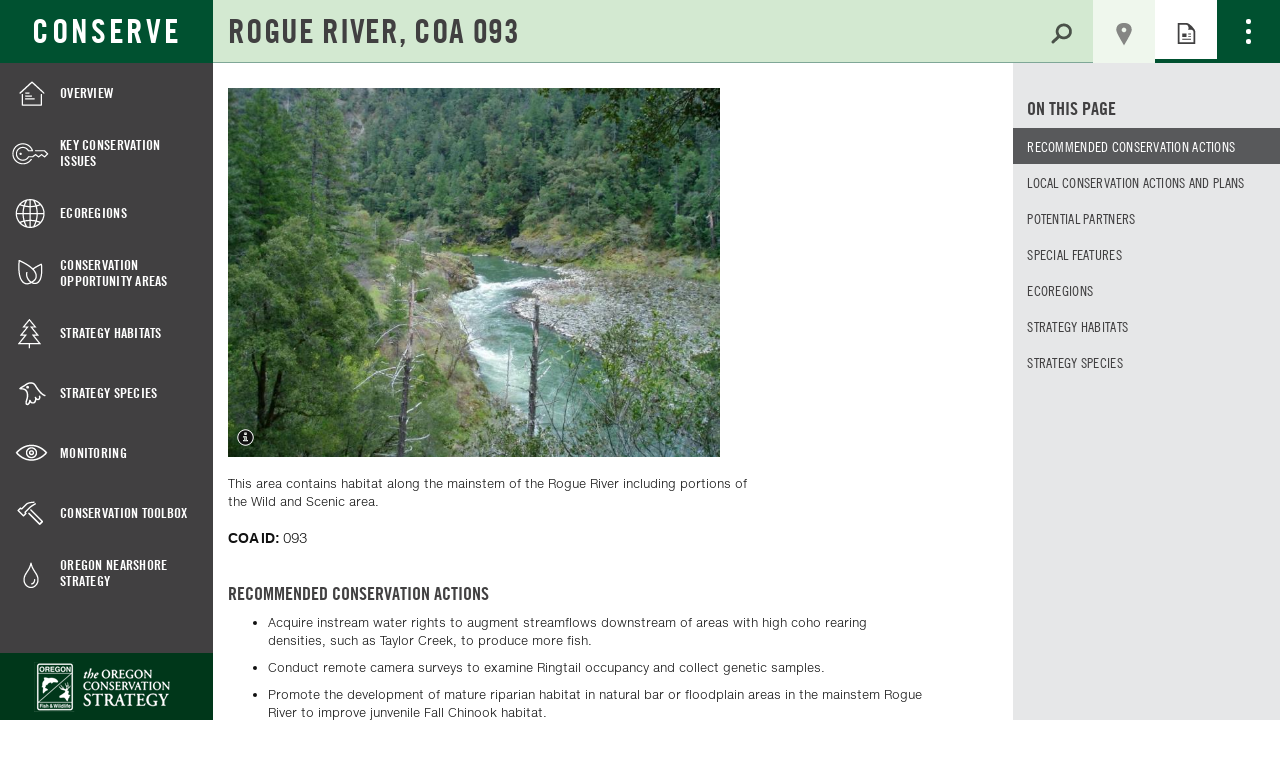

--- FILE ---
content_type: text/html; charset=UTF-8
request_url: https://oregonconservationstrategy.org/conservation-opportunity-area/rogue-river/
body_size: 12149
content:
<!doctype html>
<html class="no-js" lang="en-US">
  <head>
  <meta charset="utf-8">
  <meta http-equiv="x-ua-compatible" content="ie=edge">
  <meta name="viewport" content="width=device-width, initial-scale=1">
  <meta name="google-site-verification" content="nGfWTwdYO4auXg8ACjTzBCp-s4ewVw9SW5mwRsbA3-s" />
	<script>
		var ocs_asset_dir = "https://www.oregonconservationstrategy.org/app/themes/odfw-ocs-sage";
				var setUpOCSsearch={init:function(){self=this,this.h1=document.querySelector("h1"),this.h1.className="sr-only",document.documentElement.className="js",this.search=document.querySelector("#search-field"),this.title=document.body.className.indexOf("home")!==-1?"Search":this.h1.firstChild.nodeValue,this.widthOffset=document.querySelector("#cpt-listings-wrap")?150:42,this.searchBoxWidth=this.search.clientWidth-self.widthOffset,this.lenTest=document.getElementById("length-test"),this.searchOriginalFontSize=window.getComputedStyle(this.search,null).getPropertyValue("font-size"),this.sizeChanged=!1,this.searchForm=document.querySelector(".search-form"),this.search.setAttribute("placeholder",self.title),this.search.setAttribute("data-og-font-size",self.searchOriginalFontSize),this.lenTest.innerHTML=self.title,self.checkSearchBoxLength(),this.search.addEventListener("input",self.handleSearchChange),this.search.addEventListener("propertychange",self.handleSearchChange),this.search.addEventListener("blur",self.handleSearchChange),this.search.addEventListener("focus",self.focusInput),this.searchForm.addEventListener("submit",self.handleSubmit)},focusInput:function(){self.search.setAttribute("placeholder","")},checkSearchBoxLength:function(e){var t=self.lenTest.clientWidth+1;t>self.searchBoxWidth?(self.search.style.fontSize=Math.max(Math.min(self.searchBoxWidth/t*33,parseFloat(33)),parseFloat(13))+"px",self.sizeChanged=!0):self.sizeChanged&&t<self.searchBoxWidth&&(self.search.style.fontSize=self.searchOriginalFontSize)},handleSearchChange:function(e){var t=self.search.value.length;self.lenTest.innerHTML=self.search.value,0===t&&(self.search.setAttribute("placeholder",self.title),self.lenTest.innerHTML=self.title),self.checkSearchBoxLength()},handleSubmit:function(e){var t=(document.querySelector("main"),document.createElement("span"));t.className="searching",t.innerHTML="Searching the OCS for <mark>"+self.search.value+"</mark>.",window.setTimeout(function(){document.body.className=document.body.className+=" search-submitted"},100)}};window.innerWidth>767&&(document.documentElement.className="no-fouc",document.onreadystatechange=function(){"interactive"===document.readyState&&setUpOCSsearch.init()});var projectId=null,mtiTracking=document.createElement("link");mtiTracking.type="text/css",mtiTracking.rel="stylesheet",mtiTracking.href=("https:"===document.location.protocol?"https:":"http:")+"//fast.fonts.net/t/1.css?apiType=css&projectid="+projectId,(document.getElementsByTagName("head")[0]||document.getElementsByTagName("body")[0]).appendChild(mtiTracking);
//# sourceMappingURL=inline-head.js.map
	</script>
  <title>Rogue River &#8211; Oregon Conservation Strategy</title>
<link rel='dns-prefetch' href='//s.w.org' />
<link rel="stylesheet" href="/wordpress/wp-includes/css/dist/block-library/style.min.css?ver=5.3.2">
<link rel="stylesheet" href="/app/plugins/tablepress/css/default.min.css?ver=1.7">
<link rel="stylesheet" href="/app/plugins/tablepress-responsive-tables/css/tablepress-responsive.min.css?ver=1.7">
<link rel="stylesheet" href="/app/themes/odfw-ocs-sage/dist/styles/main.css">
<script src="/wordpress/wp-includes/js/jquery/jquery.js?ver=1.12.4-wp"></script>
<script src="/wordpress/wp-includes/js/jquery/jquery-migrate.min.js?ver=1.4.1"></script>
<link rel='https://api.w.org/' href='https://www.oregonconservationstrategy.org/wp-json/' />
<link rel="alternate" type="application/json+oembed" href="https://www.oregonconservationstrategy.org/wp-json/oembed/1.0/embed?url=https%3A%2F%2Fwww.oregonconservationstrategy.org%2Fconservation-opportunity-area%2Frogue-river%2F" />
	<link rel="canonical" href="https://www.oregonconservationstrategy.org/conservation-opportunity-area/rogue-river/">
</head>
  <body class="coa-template-default single single-coa postid-2387 rogue-river has-sidebar">
    <!--[if lt IE 9]>
      <div class="alert alert-warning">
        You are using an <strong>outdated</strong> browser. Please <a href="http://browsehappy.com/">upgrade your browser</a> to improve your experience.      </div>
    <![endif]-->
<header id="header" class="container-fluid banner" role="banner">
	<div class="row">
		<a tabindex="1" class="brand" href="https://www.oregonconservationstrategy.org/">Conserve</a>

		<a href="#mainContent" id="skip-to-content" class="sr-only sr-only-focusable" tabindex="2">Skip to Main Content</a>

		<div class="header-inner view-switcher">
			<div class="search-wrap">
				<form action="/" class="search-form form-inline" method="get" role="search">
					<label class="sr-only" for="search-field" aria-label="search-field">Search for:</label>
					<input type="search" required="" placeholder="SEARCH" id="search-field" class="search-field" name="s" value="">
					<button class="search-submit" type="submit"><span>Search</span></button>
					<div id="length-test"></div>
				</form>
			</div>

			<a href="#" class="view-map" aria-title="map view">Map</a>
			<a href="#" class="view-grid" aria-title="grid view">Grid View</a>
			<a href="#" class="view-list" aria-title="list view">List View</a>
			<a href="#" class="view-article" aria-title="article view">Article View</a>
			<input type="checkbox" id="nav-check" title="nav menu checkbox">
			<label rel="navigation" class="navicon my-ocs" id="nav-check-label" for="search-field" title="nav menu label"><span></span></label>
			<nav id="secondary-nav">
				<ul id="menu-secondary-navigation" class="secondary-ocs-navigation"><li id="menu-item-9425" class="menu-item menu-item-type-post_type menu-item-object-page menu-item-9425"><a href="https://www.oregonconservationstrategy.org/using-the-oregon-conservation-strategy-website/">How to Use the Strategy Website</a></li>
<li id="menu-item-9447" class="menu-item menu-item-type-post_type menu-item-object-page menu-item-9447"><a href="https://www.oregonconservationstrategy.org/frequently-asked-questions/">Frequently Asked Questions</a></li>
<li id="menu-item-9446" class="menu-item menu-item-type-post_type menu-item-object-page menu-item-9446"><a href="https://www.oregonconservationstrategy.org/download-chapters/">Download Chapters</a></li>
<li id="menu-item-9445" class="menu-item menu-item-type-post_type menu-item-object-page menu-item-9445"><a href="https://www.oregonconservationstrategy.org/citation/">Citation</a></li>
<li id="menu-item-9444" class="menu-item menu-item-type-post_type menu-item-object-page menu-item-9444"><a href="https://www.oregonconservationstrategy.org/contact-us/">Contact Us</a></li>
<li id="menu-item-9443" class="menu-item menu-item-type-post_type menu-item-object-page menu-item-9443"><a href="https://www.oregonconservationstrategy.org/help-conserve-wildlife/">Help Conserve Wildlife</a></li>
</ul>			</nav>

		</div> <!-- /.header-inner -->
	</div> <!-- /.row -->
</header>
  <div class="wrap container-fluid" role="document">
    <div class="content row">

      <aside class="sidebar" role="complementary">
        	<nav role="navigation">
			<div class="menu-ocs-navigation-container"><ul id="menu-ocs-navigation" class="main-ocs-navigation"><li id="menu-item-3382" class="menu-item menu-item-type-post_type menu-item-object-page menu-item-has-children menu-item-3382"><a href="https://www.oregonconservationstrategy.org/overview/">Overview</a>
<ul class="sub-menu">
	<li id="menu-item-3383" class="menu-item menu-item-type-post_type menu-item-object-page menu-item-3383"><a href="https://www.oregonconservationstrategy.org/overview/oregon-conservation-strategy-background/">Background</a></li>
	<li id="menu-item-3384" class="menu-item menu-item-type-post_type menu-item-object-page menu-item-3384"><a href="https://www.oregonconservationstrategy.org/overview/how-to-use-the-oregon-conservation-strategy/">How To Use the Strategy</a></li>
	<li id="menu-item-3385" class="menu-item menu-item-type-post_type menu-item-object-page menu-item-3385"><a href="https://www.oregonconservationstrategy.org/overview/funding-implementation-and-review/">Funding, Implementation, and Review</a></li>
	<li id="menu-item-3386" class="menu-item menu-item-type-post_type menu-item-object-page menu-item-3386"><a href="https://www.oregonconservationstrategy.org/overview/acknowledgements/">Acknowledgements</a></li>
</ul>
</li>
<li id="menu-item-3388" class="menu-item menu-item-type-post_type menu-item-object-page menu-item-has-children menu-item-3388"><a href="https://www.oregonconservationstrategy.org/key-conservation-issues/">Key Conservation Issues</a>
<ul class="sub-menu">
	<li id="menu-item-3410" class="menu-item menu-item-type-post_type menu-item-object-kci menu-item-3410"><a href="https://www.oregonconservationstrategy.org/key-conservation-issue/climate-change/">Climate Change</a></li>
	<li id="menu-item-3413" class="menu-item menu-item-type-post_type menu-item-object-kci menu-item-3413"><a href="https://www.oregonconservationstrategy.org/key-conservation-issue/land-use-changes/">Land Use Changes</a></li>
	<li id="menu-item-3412" class="menu-item menu-item-type-post_type menu-item-object-kci menu-item-3412"><a href="https://www.oregonconservationstrategy.org/key-conservation-issue/invasive-species/">Invasive Species</a></li>
	<li id="menu-item-3411" class="menu-item menu-item-type-post_type menu-item-object-kci menu-item-3411"><a href="https://www.oregonconservationstrategy.org/key-conservation-issue/disruption-of-disturbance-regimes/">Disruption of Disturbance Regimes</a></li>
	<li id="menu-item-3408" class="menu-item menu-item-type-post_type menu-item-object-kci menu-item-3408"><a href="https://www.oregonconservationstrategy.org/key-conservation-issue/barriers-to-animal-movement/">Barriers to Animal Movement</a></li>
	<li id="menu-item-3414" class="menu-item menu-item-type-post_type menu-item-object-kci menu-item-3414"><a href="https://www.oregonconservationstrategy.org/key-conservation-issue/water-quality-and-quantity/">Water Quality and Quantity</a></li>
	<li id="menu-item-3409" class="menu-item menu-item-type-post_type menu-item-object-kci menu-item-3409"><a href="https://www.oregonconservationstrategy.org/key-conservation-issue/private-landowners-conservation/">Challenges and Opportunities for Private Landowners to Initiate Conservation Actions</a></li>
</ul>
</li>
<li id="menu-item-3389" class="menu-item menu-item-type-post_type menu-item-object-page menu-item-has-children menu-item-3389"><a href="https://www.oregonconservationstrategy.org/ecoregions/">Ecoregions</a>
<ul class="sub-menu">
	<li id="menu-item-3399" class="menu-item menu-item-type-post_type menu-item-object-ecoregion menu-item-3399"><a href="https://www.oregonconservationstrategy.org/ecoregion/blue-mountains/">Blue Mountains</a></li>
	<li id="menu-item-3400" class="menu-item menu-item-type-post_type menu-item-object-ecoregion menu-item-3400"><a href="https://www.oregonconservationstrategy.org/ecoregion/coast-range/">Coast Range</a></li>
	<li id="menu-item-3401" class="menu-item menu-item-type-post_type menu-item-object-ecoregion menu-item-3401"><a href="https://www.oregonconservationstrategy.org/ecoregion/columbia-plateau/">Columbia Plateau</a></li>
	<li id="menu-item-3402" class="menu-item menu-item-type-post_type menu-item-object-ecoregion menu-item-3402"><a href="https://www.oregonconservationstrategy.org/ecoregion/east-cascades/">East Cascades</a></li>
	<li id="menu-item-3403" class="menu-item menu-item-type-post_type menu-item-object-ecoregion menu-item-3403"><a href="https://www.oregonconservationstrategy.org/ecoregion/klamath-mountains/">Klamath Mountains</a></li>
	<li id="menu-item-3405" class="menu-item menu-item-type-post_type menu-item-object-ecoregion menu-item-3405"><a href="https://www.oregonconservationstrategy.org/ecoregion/northern-basin-and-range/">Northern Basin and Range</a></li>
	<li id="menu-item-3406" class="menu-item menu-item-type-post_type menu-item-object-ecoregion menu-item-3406"><a href="https://www.oregonconservationstrategy.org/ecoregion/west-cascades/">West Cascades</a></li>
	<li id="menu-item-3407" class="menu-item menu-item-type-post_type menu-item-object-ecoregion menu-item-3407"><a href="https://www.oregonconservationstrategy.org/ecoregion/willamette-valley/">Willamette Valley</a></li>
	<li id="menu-item-3404" class="menu-item menu-item-type-post_type menu-item-object-ecoregion menu-item-3404"><a href="https://www.oregonconservationstrategy.org/ecoregion/nearshore/">Nearshore</a></li>
</ul>
</li>
<li id="menu-item-3390" class="menu-item menu-item-type-post_type menu-item-object-page menu-item-has-children menu-item-3390"><a href="https://www.oregonconservationstrategy.org/conservation-opportunity-areas/">Conservation Opportunity Areas</a>
<ul class="sub-menu">
	<li id="menu-item-3391" class="menu-item menu-item-type-post_type menu-item-object-page menu-item-3391"><a href="https://www.oregonconservationstrategy.org/conservation-opportunity-areas/overview/">COA Overview</a></li>
	<li id="menu-item-3392" class="menu-item menu-item-type-post_type menu-item-object-page menu-item-3392"><a href="https://www.oregonconservationstrategy.org/conservation-opportunity-areas/methodology/">COA Methodology</a></li>
</ul>
</li>
<li id="menu-item-3393" class="menu-item menu-item-type-post_type menu-item-object-page menu-item-has-children menu-item-3393"><a href="https://www.oregonconservationstrategy.org/strategy-habitats/">Strategy Habitats</a>
<ul class="sub-menu">
	<li id="menu-item-3415" class="menu-item menu-item-type-post_type menu-item-object-strategy_habitat menu-item-3415"><a href="https://www.oregonconservationstrategy.org/strategy-habitat/aspen-woodlands/">Aspen Woodlands</a></li>
	<li id="menu-item-3416" class="menu-item menu-item-type-post_type menu-item-object-strategy_habitat menu-item-3416"><a href="https://www.oregonconservationstrategy.org/strategy-habitat/coastal-dunes/">Coastal Dunes</a></li>
	<li id="menu-item-3417" class="menu-item menu-item-type-post_type menu-item-object-strategy_habitat menu-item-3417"><a href="https://www.oregonconservationstrategy.org/strategy-habitat/estuaries/">Estuaries</a></li>
	<li id="menu-item-3418" class="menu-item menu-item-type-post_type menu-item-object-strategy_habitat menu-item-3418"><a href="https://www.oregonconservationstrategy.org/strategy-habitat/riparian-habitats-and-flowing-water/">Flowing Water and Riparian Habitats</a></li>
	<li id="menu-item-3419" class="menu-item menu-item-type-post_type menu-item-object-strategy_habitat menu-item-3419"><a href="https://www.oregonconservationstrategy.org/strategy-habitat/grasslands/">Grasslands</a></li>
	<li id="menu-item-3420" class="menu-item menu-item-type-post_type menu-item-object-strategy_habitat menu-item-3420"><a href="https://www.oregonconservationstrategy.org/strategy-habitat/late-successional-mixed-conifer-forests/">Late Successional Mixed Conifer Forests</a></li>
	<li id="menu-item-3421" class="menu-item menu-item-type-post_type menu-item-object-strategy_habitat menu-item-3421"><a href="https://www.oregonconservationstrategy.org/strategy-habitat/natural-lakes/">Natural Lakes</a></li>
	<li id="menu-item-3422" class="menu-item menu-item-type-post_type menu-item-object-strategy_habitat menu-item-3422"><a href="https://www.oregonconservationstrategy.org/strategy-habitat/oak-woodlands/">Oak Woodlands</a></li>
	<li id="menu-item-3423" class="menu-item menu-item-type-post_type menu-item-object-strategy_habitat menu-item-3423"><a href="https://www.oregonconservationstrategy.org/strategy-habitat/ponderosa-pine-woodlands/">Ponderosa Pine Woodlands</a></li>
	<li id="menu-item-3424" class="menu-item menu-item-type-post_type menu-item-object-strategy_habitat menu-item-3424"><a href="https://www.oregonconservationstrategy.org/strategy-habitat/sagebrush-habitats/">Sagebrush Habitats</a></li>
	<li id="menu-item-3425" class="menu-item menu-item-type-post_type menu-item-object-strategy_habitat menu-item-3425"><a href="https://www.oregonconservationstrategy.org/strategy-habitat/wetlands/">Wetlands</a></li>
	<li id="menu-item-3608" class="menu-item menu-item-type-post_type menu-item-object-page menu-item-3608"><a href="https://www.oregonconservationstrategy.org/strategy-habitats/strategy-habitats-summary-by-ecoregion/">Summary by Ecoregion</a></li>
	<li id="menu-item-3395" class="menu-item menu-item-type-post_type menu-item-object-page menu-item-3395"><a href="https://www.oregonconservationstrategy.org/strategy-habitats/specialized-and-local-habitats/">Specialized and Local Habitats</a></li>
	<li id="menu-item-3396" class="menu-item menu-item-type-post_type menu-item-object-page menu-item-3396"><a href="https://www.oregonconservationstrategy.org/strategy-habitats/habitat-data-gaps/">Habitat Data Gaps</a></li>
</ul>
</li>
<li id="menu-item-3397" class="menu-item menu-item-type-post_type menu-item-object-page menu-item-has-children menu-item-3397"><a href="https://www.oregonconservationstrategy.org/ocs-strategy-species/">Strategy Species</a>
<ul class="sub-menu">
	<li id="menu-item-3426" class="menu-item menu-item-type-post_type menu-item-object-page menu-item-3426"><a href="https://www.oregonconservationstrategy.org/ocs-strategy-species/amphibians/">Amphibians</a></li>
	<li id="menu-item-3427" class="menu-item menu-item-type-post_type menu-item-object-page menu-item-3427"><a href="https://www.oregonconservationstrategy.org/ocs-strategy-species/birds/">Birds</a></li>
	<li id="menu-item-3428" class="menu-item menu-item-type-post_type menu-item-object-page menu-item-3428"><a href="https://www.oregonconservationstrategy.org/ocs-strategy-species/mammals/">Mammals</a></li>
	<li id="menu-item-3429" class="menu-item menu-item-type-post_type menu-item-object-page menu-item-3429"><a href="https://www.oregonconservationstrategy.org/ocs-strategy-species/reptiles/">Reptiles</a></li>
	<li id="menu-item-3430" class="menu-item menu-item-type-post_type menu-item-object-page menu-item-3430"><a href="https://www.oregonconservationstrategy.org/ocs-strategy-species/fish/">Fish</a></li>
	<li id="menu-item-3431" class="menu-item menu-item-type-post_type menu-item-object-page menu-item-3431"><a href="https://www.oregonconservationstrategy.org/ocs-strategy-species/invertebrates/">Invertebrates</a></li>
	<li id="menu-item-3432" class="menu-item menu-item-type-post_type menu-item-object-page menu-item-3432"><a href="https://www.oregonconservationstrategy.org/ocs-strategy-species/plants-and-algae/">Plants and Algae</a></li>
	<li id="menu-item-3433" class="menu-item menu-item-type-post_type menu-item-object-page menu-item-3433"><a href="https://www.oregonconservationstrategy.org/ocs-strategy-species/methods/">Methods for Determining Strategy Species</a></li>
	<li id="menu-item-3434" class="menu-item menu-item-type-post_type menu-item-object-page menu-item-3434"><a href="https://www.oregonconservationstrategy.org/ocs-strategy-species/species-data-gaps-research-and-monitoring-needs/">Species Data Gaps</a></li>
	<li id="menu-item-3435" class="menu-item menu-item-type-post_type menu-item-object-page menu-item-3435"><a href="https://www.oregonconservationstrategy.org/ocs-strategy-species/animal-concentrations/">Animal Concentrations</a></li>
	<li id="menu-item-3436" class="menu-item menu-item-type-post_type menu-item-object-page menu-item-3436"><a href="https://www.oregonconservationstrategy.org/ocs-strategy-species/naturally-occurring-fish-and-wildlife-diseases/">Fish and Wildlife Diseases</a></li>
</ul>
</li>
<li id="menu-item-3440" class="menu-item menu-item-type-post_type menu-item-object-page menu-item-3440"><a href="https://www.oregonconservationstrategy.org/monitoring/">Monitoring</a></li>
<li id="menu-item-3445" class="menu-item menu-item-type-post_type menu-item-object-page menu-item-has-children menu-item-3445"><a href="https://www.oregonconservationstrategy.org/conservation-toolbox/">Conservation Toolbox</a>
<ul class="sub-menu">
	<li id="menu-item-3446" class="menu-item menu-item-type-post_type menu-item-object-page menu-item-3446"><a href="https://www.oregonconservationstrategy.org/conservation-toolbox/outreach-education-and-engagement/">Outreach, Education, and Engagement</a></li>
	<li id="menu-item-3447" class="menu-item menu-item-type-post_type menu-item-object-page menu-item-3447"><a href="https://www.oregonconservationstrategy.org/conservation-toolbox/appendix-2-existing-voluntary-conservation-programs/">Voluntary Conservation Programs</a></li>
	<li id="menu-item-3448" class="menu-item menu-item-type-post_type menu-item-object-page menu-item-3448"><a href="https://www.oregonconservationstrategy.org/conservation-toolbox/conservation-in-urban-areas/">Conservation in Urban Areas</a></li>
	<li id="menu-item-3449" class="menu-item menu-item-type-post_type menu-item-object-page menu-item-3449"><a href="https://www.oregonconservationstrategy.org/conservation-toolbox/existing-planning-and-regulatory-framework/">Planning and Regulatory Framework</a></li>
	<li id="menu-item-3450" class="menu-item menu-item-type-post_type menu-item-object-page menu-item-3450"><a href="https://www.oregonconservationstrategy.org/conservation-toolbox/general-references/">General References</a></li>
</ul>
</li>
<li id="menu-item-3451" class="menu-item menu-item-type-post_type menu-item-object-page menu-item-has-children menu-item-3451"><a href="https://www.oregonconservationstrategy.org/oregon-nearshore-strategy/">Oregon Nearshore Strategy</a>
<ul class="sub-menu">
	<li id="menu-item-3968" class="menu-item menu-item-type-post_type menu-item-object-page menu-item-3968"><a href="https://www.oregonconservationstrategy.org/oregon-nearshore-strategy/nearshore-strategy-context/">Nearshore Strategy Context</a></li>
	<li id="menu-item-3452" class="menu-item menu-item-type-post_type menu-item-object-page menu-item-3452"><a href="https://www.oregonconservationstrategy.org/oregon-nearshore-strategy/strategy-development/">Strategy Development</a></li>
	<li id="menu-item-3453" class="menu-item menu-item-type-post_type menu-item-object-page menu-item-3453"><a href="https://www.oregonconservationstrategy.org/oregon-nearshore-strategy/coastal-communities/">Coastal Communities</a></li>
	<li id="menu-item-3454" class="menu-item menu-item-type-post_type menu-item-object-page menu-item-3454"><a href="https://www.oregonconservationstrategy.org/oregon-nearshore-strategy/species/">Nearshore Species</a></li>
	<li id="menu-item-3458" class="menu-item menu-item-type-post_type menu-item-object-page menu-item-has-children menu-item-3458"><a href="https://www.oregonconservationstrategy.org/oregon-nearshore-strategy/habitats/">Nearshore Habitats</a>
	<ul class="sub-menu">
		<li id="menu-item-3462" class="menu-item menu-item-type-post_type menu-item-object-page menu-item-3462"><a href="https://www.oregonconservationstrategy.org/oregon-nearshore-strategy/habitats/neritic-open-water/">>> Neritic (Open water)</a></li>
		<li id="menu-item-3463" class="menu-item menu-item-type-post_type menu-item-object-page menu-item-3463"><a href="https://www.oregonconservationstrategy.org/oregon-nearshore-strategy/habitats/subtidal-soft-bottom/">>> Subtidal soft bottom</a></li>
		<li id="menu-item-3464" class="menu-item menu-item-type-post_type menu-item-object-page menu-item-3464"><a href="https://www.oregonconservationstrategy.org/oregon-nearshore-strategy/habitats/rocky-subtidal/">>> Rocky subtidal</a></li>
		<li id="menu-item-3465" class="menu-item menu-item-type-post_type menu-item-object-page menu-item-3465"><a href="https://www.oregonconservationstrategy.org/oregon-nearshore-strategy/habitats/sandy-beaches/">>> Sandy Beaches</a></li>
		<li id="menu-item-3466" class="menu-item menu-item-type-post_type menu-item-object-page menu-item-3466"><a href="https://www.oregonconservationstrategy.org/oregon-nearshore-strategy/habitats/rocky-intertidal/">>> Rocky intertidal</a></li>
		<li id="menu-item-3467" class="menu-item menu-item-type-post_type menu-item-object-page menu-item-3467"><a href="https://www.oregonconservationstrategy.org/oregon-nearshore-strategy/habitats/ons-estuaries/">>> Estuaries</a></li>
	</ul>
</li>
	<li id="menu-item-3459" class="menu-item menu-item-type-post_type menu-item-object-page menu-item-3459"><a href="https://www.oregonconservationstrategy.org/oregon-nearshore-strategy/factors-stressors-affecting-species-and-habitat/">Factors affecting Strategy Species and Habitats</a></li>
	<li id="menu-item-3468" class="menu-item menu-item-type-post_type menu-item-object-page menu-item-3468"><a href="https://www.oregonconservationstrategy.org/oregon-nearshore-strategy/research-monitoring-and-conservation/">Research and Monitoring</a></li>
	<li id="menu-item-3469" class="menu-item menu-item-type-post_type menu-item-object-page menu-item-3469"><a href="https://www.oregonconservationstrategy.org/oregon-nearshore-strategy/recommendations/">Nearshore Recommendations</a></li>
	<li id="menu-item-3470" class="menu-item menu-item-type-post_type menu-item-object-page menu-item-3470"><a href="https://www.oregonconservationstrategy.org/oregon-nearshore-strategy/conclusions/">Nearshore Conclusions</a></li>
	<li id="menu-item-3461" class="menu-item menu-item-type-post_type menu-item-object-page menu-item-3461"><a href="https://www.oregonconservationstrategy.org/oregon-nearshore-strategy/appendices/">Nearshore Appendices</a></li>
	<li id="menu-item-3472" class="menu-item menu-item-type-post_type menu-item-object-page menu-item-3472"><a href="https://www.oregonconservationstrategy.org/oregon-nearshore-strategy/acknowledgements/">Acknowledgements and References</a></li>
</ul>
</li>
</ul></div>    </nav>
	<a class="brand" href="https://www.dfw.state.or.us/conservationstrategy/">Oregon Conservation Strategy</a>
      </aside><!-- /.sidebar -->

      <main class="main" role="main">
                <div class="main-content" id="mainContent" tabindex="-1">
            <article class="post-2387 coa type-coa status-publish has-post-thumbnail hentry">

	
    <header>
      <h1 tabindex="6" class="entry-title">Rogue River, COA 093</h1>
    </header>

            <div class="compass main">
    <div class="compass-container">                 
        <span class="compass-close">
            <i class="glyphicon glyphicon-remove-circle"></i>
        </span>
        <div class="view-external-compass">
            <a href="https://www.compass.dfw.state.or.us/visualize/#x=-123.85&amp;y=42.64&amp;z=11&amp;logo=true&amp;dls%5B%5D=true&amp;dls%5B%5D=0.99&amp;dls%5B%5D=549&amp;dls%5B%5D=true&amp;dls%5B%5D=0.99&amp;dls%5B%5D=627&amp;basemap=ESRI+Physical&amp;themes%5Bids%5D%5B%5D=33&amp;tab=data
&print=false&dls%5B%5D=true&dls%5B%5D=0.75&dls%5B%5D=549"  target="_blank">
                <span class="compass-icon">VIEW DATA LAYERS IN COMPASS</span> 
            </a>
        </div>
        <section class="compass-wrap"><iframe class="compass-iframe" frameborder="0" src="https://www.compass.dfw.state.or.us/visualize/#x=-123.85&amp;y=42.64&amp;z=11&amp;logo=true&amp;dls%5B%5D=true&amp;dls%5B%5D=0.99&amp;dls%5B%5D=549&amp;dls%5B%5D=true&amp;dls%5B%5D=0.99&amp;dls%5B%5D=627&amp;basemap=ESRI+Physical&amp;themes%5Bids%5D%5B%5D=33&amp;tab=data
&print=true"></iframe></section>    </div>
</div>    

    <div class="entry-content">

                <figure class="feature-thumb">
        <div class="image-container">
                            <span class="photo-info show-info glyphicon glyphicon-info-sign"></span>
                        <img width="750" height="563" src="/media/COA_093_Rogue-River_Curtis-Edwards_ODFW-e1451349271668-750x563.jpg" class="attachment-large size-large wp-post-image" alt="" srcset="https://www.oregonconservationstrategy.org/media/COA_093_Rogue-River_Curtis-Edwards_ODFW-e1451349271668-750x563.jpg 750w, https://www.oregonconservationstrategy.org/media/COA_093_Rogue-River_Curtis-Edwards_ODFW-e1451349271668-153x115.jpg 153w, https://www.oregonconservationstrategy.org/media/COA_093_Rogue-River_Curtis-Edwards_ODFW-e1451349271668-768x576.jpg 768w, https://www.oregonconservationstrategy.org/media/COA_093_Rogue-River_Curtis-Edwards_ODFW-e1451349271668-60x45.jpg 60w, https://www.oregonconservationstrategy.org/media/COA_093_Rogue-River_Curtis-Edwards_ODFW-e1451349271668-84x63.jpg 84w, https://www.oregonconservationstrategy.org/media/COA_093_Rogue-River_Curtis-Edwards_ODFW-e1451349271668.jpg 980w" sizes="(max-width: 750px) 100vw, 750px">        </div>

        <figcaption>
            <span class="photo-info glyphicon glyphicon-remove-circle"></span>
                                        Photo Credit: Curtis Edwards, ODFW                    </figcaption>
    </figure>

		<div class="row">
			<div class="col-sm-9">
				<p>This area contains habitat along the mainstem of the Rogue River including portions of the Wild and Scenic area.</p>
			</div>

		</div>

		<div class="coa-id">
			<div class="XX-btn XX-btn-primary">
				<h3 class="panel-title" data-toggle="tooltip" data-placement="bottom" title="Identification number, unique to each COA.">
					COA ID: <span class="XX-badge">093</span>
				</h3>
			</div>
		</div>

					<section class="cmb2-wrap-textarea_small coa_meta_recommended_conservation_actions">
				<h2 data-toggle="tooltip"  data-placement="right" title="Priority actions recommended for this COA. Conservation actions should be compatible with local priorities, local comprehensive plans and land use ordinances, as well as other local, state, or federal laws. Actions on federal lands must undergo federal planning processes prior to implementation to ensure consistency with existing plans and management objectives for the area.">
					Recommended Conservation Actions
				</h2>

				<ul class="coa-detail-listing">
											<li>Acquire instream water rights to augment streamflows downstream of areas with high coho rearing densities, such as Taylor Creek, to produce more fish. </li>
											<li>Conduct remote camera surveys to examine Ringtail occupancy and collect genetic samples.</li>
											<li>Promote the development of mature riparian habitat in natural bar or floodplain areas in the mainstem Rogue River to improve junvenile Fall Chinook habitat.</li>
											<li>Restore ambient streamflow, fish passage, riparian vegetation, floodplain connectivity, and in-stream structure.</li>
									</ul>
			</section>
		


		
		<section class="cmb2-wrap-group coa_meta_local_conservation_actions_and_plans">
			<h2 data-toggle="tooltip" data-placement="right"  title="Priority actions recommended for this COA. Conservation actions should be compatible with local priorities, local comprehensive plans and land use ordinances, as well as other local, state, or federal laws. Actions on federal lands must undergo federal planning processes prior to implementation to ensure consistency with existing plans and management objectives for the area.">
			Local Conservation Actions and Plans</h2>

			<ul>
									<li><a target="_blank" href="http://www.dfw.state.or.us/fish/crp/rogue_fall_chinook_conservation_plan.asp">Conservation Plan for Fall Chinook in the Rogue Species Management Unit</a></li>
					
									<li><a target="_blank" href="https://nrimp.dfw.state.or.us/crl/default.aspx?pn=KMPSP">Klamath Mountain Province Steelhead project summary</a></li>
					
									<li>ODFW Coho Expert Panel Summary</li>
					
									<li><a target="_blank" href="http://www.dfw.state.or.us/fish/CRP/native_fish_status_report.asp">Oregon Native Fish Status Report</a></li>
					
									<li><a target="_blank" href="http://chinook.dfw.state.or.us/fish/CRP/rogue_fall_chinook_conservation_plan.asp">Rogue River Spring Chinook Salmon Conservation Plan</a></li>
					
						</ul>
		</section>
		

		<section class="cmb2-wrap-group coa_meta_potential_partners">
			<h2 data-toggle="tooltip"  data-placement="right" title="Organizations with a current or potential interest in this COA. Users are encouraged to contact these organizations if you are interested in more detailed information about this COA. If your organization would like to be listed, and is not currently, please contact ODFW. ">Potential Partners</h2>

			<ul>
									<li>Bureau of Land Management</li>
					
									<li>Oregon Department of Forestry</li>
					
									<li>Oregon Parks and Recreation Department</li>
					
									<li>US Forest Service</li>
					
									<li><a target="_blank" href="http://www.wildriverslandtrust.org">Wild Rivers Land Trust</a></li>
					
						</ul>
		</section>



		<section class="cmb2-wrap-group coa_meta_special_features">
			<header>
				<h2 data-toggle="tooltip" data-placement="right" title="Unique attributes found in the area, which may have contributed to the area's inclusion as a COA.">Special Features</h2>
			</header>

			


						<h3  data-toggle="tooltip"  data-placement="right" title="COAs identified in 2006 are no longer official COAs in the Oregon Conservation Strategy and are provided here as reference information only.">
				Previously Associated With
			</h3>
			<ul class="coa-detail-listing">
									<li>2006 COA ID CR-38 (Cape Blanco area)</li>
									<li>2006 COA ID KM-03 (Rogue area)</li>
									<li>2006 COA ID KM-04 (Kalmiopsis area)</li>
									<li>2006 COA ID KM-05 (Taylor Creek area)</li>
							</ul>
			

						<h3  data-toggle="tooltip"  data-placement="right" title="Existing protected areas within the COA.">Protected Areas</h3>
			<ul class="coa-detail-listing ">

									<li>Bobby Creek										</li>
									<li>Illinois River										</li>
									<li>Lower Rogue River										</li>
									<li>Rogue River										</li>
									<li>Rogue River State Scenic Waterway										</li>
									<li>Rogue River-Siskiyou National Forest										</li>
									<li>Wild Rogue Wilderness										</li>
							</ul>
			



			

		</section>


		<section class="associated-ecoregions listings-wrap">
			<h2 data-toggle="tooltip" data-placement="right" title="Ecoregion(s) that contain the COA.">Ecoregions</h2>

			<div class="grid-layout">
					<article id="ecoregion-item-58"  class="grid-item post-58 ecoregion type-ecoregion status-publish has-post-thumbnail hentry">
			<a href="/ecoregion/coast-range/">
									<div class="image-grid-container">
						<img width="255" height="185" src="/media/Late-Successional-Mixed-Conifer-Forest_David-Patte_USFWS-e1449604051928-255x185.jpg" class="attachment-grid size-grid wp-post-image" alt="Coast Range Ecoregion">					</div>
								<h3 class="cpt-title">Coast Range</h3>
				<p>Oregon’s Coast Range, known for its dramatic scenery, is extremely diverse, with habitats ranging from open sandy dunes to lush forests and from tidepools to headwater streams. It follows the coastline and extends east through coastal forest to the border of the Willamette Valley and Klamath Mountains ecoregions</p>
							</a>
	</article>

	<article id="ecoregion-item-61"  class="grid-item post-61 ecoregion type-ecoregion status-publish has-post-thumbnail hentry">
			<a href="/ecoregion/klamath-mountains/">
									<div class="image-grid-container">
						<img width="255" height="185" src="/media/Klamath-Mountains-Ecoregion_USFS-e1450251018598-255x185.jpg" class="attachment-grid size-grid wp-post-image" alt="Klamath Mountains Ecoregion" srcset="https://www.oregonconservationstrategy.org/media/Klamath-Mountains-Ecoregion_USFS-e1450251018598-255x185.jpg 255w, https://www.oregonconservationstrategy.org/media/Klamath-Mountains-Ecoregion_USFS-e1450251018598-60x45.jpg 60w" sizes="(max-width: 255px) 100vw, 255px">					</div>
								<h3 class="cpt-title">Klamath Mountains</h3>
				<p>The Klamath Mountains ecoregion covers much of southwestern Oregon, including the Umpqua Mountains, Siskiyou Mountains, and interior valleys and foothills between these and the Cascade Range. The Rogue watershed has the largest population of any coastal watershed in Oregon (Jackson County, Josephine County, and a portion of Curry County). Several popular and scenic rivers run &hellip;</p>
							</a>
	</article>

<ul class="associated-ecoregions"></ul>			</div>
		</section>


		<section class="associated-habitats listings-wrap">

			<h2 data-toggle="tooltip"  data-placement="right" title="Strategy Habitats with documented distribution in this COA">Strategy Habitats</h2>

			<div class="grid-layout">
					<article id="habitat-item-77"  class="grid-item post-77 strategy_habitat type-strategy_habitat status-publish has-post-thumbnail hentry">
			<a href="/strategy-habitat/late-successional-mixed-conifer-forests/">
									<div class="image-grid-container">
						<img width="255" height="185" src="/media/Late-Successional-Mixed-Conifer-Forest_David-Patte_USFWS-e1449604051928-255x185.jpg" class="attachment-grid size-grid wp-post-image" alt="Coast Range Ecoregion">					</div>
								<h3 class="cpt-title">Late Successional Mixed Conifer Forests</h3>
				<p>Late successional mixed conifer forests provide a multi-layered tree canopy, including large-diameter trees, shade-tolerant tree species in the understory, and a high volume of dead wood, such as snags and logs.</p>
			</a>
	</article>

	<article id="habitat-item-79"  class="grid-item post-79 strategy_habitat type-strategy_habitat status-publish has-post-thumbnail hentry">
			<a href="/strategy-habitat/oak-woodlands/">
									<div class="image-grid-container">
						<img width="255" height="185" src="/media/Oak-Woodland_Shawn-Woods-e1449604993826-255x185.jpg" class="attachment-grid size-grid wp-post-image" alt="Example of Oak Woodlands, which is a Strategy Habitat within the Oregon Conservation Strategy">					</div>
								<h3 class="cpt-title">Oak Woodlands</h3>
				<p>Oak woodlands are characterized by an open canopy dominated by Oregon white oak.</p>
			</a>
	</article>

	<article id="habitat-item-80"  class="grid-item post-80 strategy_habitat type-strategy_habitat status-publish has-post-thumbnail hentry">
			<a href="/strategy-habitat/ponderosa-pine-woodlands/">
									<div class="image-grid-container">
						<img width="255" height="185" src="/media/Ponderosa-Pine-Woodland_USFS-e1449604613913-255x185.jpg" class="attachment-grid size-grid wp-post-image" alt="Ponderosa Pine Woodlands Strategy Habitat, within the Ochoco National Forest, in Oregon.">					</div>
								<h3 class="cpt-title">Ponderosa Pine Woodlands</h3>
				<p>Ponderosa pine woodlands are dominated by ponderosa pine, but may also have lodgepole pine, western juniper, aspen, western larch, grand fir, Douglas-fir, mountain mahogany, incense cedar, sugar pine, or white fir, depending on ecoregion and site conditions. Their understories are variable combinations of shrubs, herbaceous plants, and grasses.</p>
			</a>
	</article>

	<article id="habitat-item-81"  class="grid-item post-81 strategy_habitat type-strategy_habitat status-publish has-post-thumbnail hentry">
			<a href="/strategy-habitat/riparian-habitats-and-flowing-water/">
									<div class="image-grid-container">
						<img width="247" height="185" src="/media/COA_004_Necanicum-River_Herman-Biederbeck-ODFW-2-247x185.jpg" class="attachment-grid size-grid wp-post-image" alt="" srcset="https://www.oregonconservationstrategy.org/media/COA_004_Necanicum-River_Herman-Biederbeck-ODFW-2-247x185.jpg 247w, https://www.oregonconservationstrategy.org/media/COA_004_Necanicum-River_Herman-Biederbeck-ODFW-2-153x115.jpg 153w, https://www.oregonconservationstrategy.org/media/COA_004_Necanicum-River_Herman-Biederbeck-ODFW-2-768x576.jpg 768w, https://www.oregonconservationstrategy.org/media/COA_004_Necanicum-River_Herman-Biederbeck-ODFW-2-750x563.jpg 750w, https://www.oregonconservationstrategy.org/media/COA_004_Necanicum-River_Herman-Biederbeck-ODFW-2-60x45.jpg 60w, https://www.oregonconservationstrategy.org/media/COA_004_Necanicum-River_Herman-Biederbeck-ODFW-2-84x63.jpg 84w" sizes="(max-width: 247px) 100vw, 247px">					</div>
								<h3 class="cpt-title">Flowing Water and Riparian Habitats</h3>
				<p>Flowing Water and Riparian Habitats include all naturally occurring flowing freshwater streams and rivers throughout Oregon as well as the adjacent riparian habitat.</p>
			</a>
	</article>

	<article id="habitat-item-83"  class="grid-item post-83 strategy_habitat type-strategy_habitat status-publish has-post-thumbnail hentry">
			<a href="/strategy-habitat/wetlands/">
									<div class="image-grid-container">
						<img width="255" height="185" src="/media/Wetland_Cathy-Nowak_ODFW-e1449605097558-255x185.jpg" class="attachment-grid size-grid wp-post-image" alt="Ducks on a wetland in Ladd Marsh Wildlife Area, Oregon" srcset="https://www.oregonconservationstrategy.org/media/Wetland_Cathy-Nowak_ODFW-e1449605097558-255x185.jpg 255w, https://www.oregonconservationstrategy.org/media/Wetland_Cathy-Nowak_ODFW-e1449605097558-60x43.jpg 60w, https://www.oregonconservationstrategy.org/media/Wetland_Cathy-Nowak_ODFW-e1449605097558-88x63.jpg 88w" sizes="(max-width: 255px) 100vw, 255px">					</div>
								<h3 class="cpt-title">Wetlands</h3>
				<p>Wetlands are covered with water during all or part of the year. Permanently wet habitats include backwater sloughs, oxbow lakes, and marshes, while seasonally wet habitats include seasonal ponds, vernal pools, and wet prairies.</p>
			</a>
	</article>

<ul class="associated-strategy-habitats"></ul>			</div>
		</section>


		


		<section class="associated-species listings-wrap">

			<h2 data-toggle="tooltip"  data-placement="right" title="List of Strategy Species that occur within this COA, including recorded observations and/or species that are predicted to be in this COA based on scientifically modeled datasets">Strategy Species</h2>

			<div class="grid-layout">

			
	<article id="strategy-species-item-1022"  class="grid-item post-2387 coa type-coa status-publish has-post-thumbnail hentry">
		<a href="/strategy-species/acorn-woodpecker/">
				<div class="image-grid-container">
																<img width="180" height="185" src="/media/Acorn-woodpecker_Keith-Kohl_460-e1464200864557-180x185.jpg" class="attachment-grid size-grid wp-post-image" alt="" srcset="https://www.oregonconservationstrategy.org/media/Acorn-woodpecker_Keith-Kohl_460-e1464200864557-180x185.jpg 180w, https://www.oregonconservationstrategy.org/media/Acorn-woodpecker_Keith-Kohl_460-e1464200864557-112x115.jpg 112w, https://www.oregonconservationstrategy.org/media/Acorn-woodpecker_Keith-Kohl_460-e1464200864557-60x62.jpg 60w, https://www.oregonconservationstrategy.org/media/Acorn-woodpecker_Keith-Kohl_460-e1464200864557-61x63.jpg 61w, https://www.oregonconservationstrategy.org/media/Acorn-woodpecker_Keith-Kohl_460-e1464200864557.jpg 459w" sizes="(max-width: 180px) 100vw, 180px">									</div>
			<h3 class="cpt-title">Acorn Woodpecker								<span class='species-association'>(Observed)</span></li>
						</h3>
			<p>Melanerpes formicivorus</p>
		</a>
	</article>
	
	<article id="strategy-species-item-1080"  class="grid-item post-2387 coa type-coa status-publish has-post-thumbnail hentry">
		<a href="/strategy-species/pacific-marten/">
				<div class="image-grid-container">
																<img width="255" height="185" src="/media/American-marten_USFWS_460-255x185.jpg" class="attachment-grid size-grid wp-post-image" alt="">									</div>
			<h3 class="cpt-title">Pacific Marten								<span class='species-association'>(Observed)</span></li>
						</h3>
			<p>Martes caurina</p>
		</a>
	</article>
	
	<article id="strategy-species-item-1017"  class="grid-item post-2387 coa type-coa status-publish has-post-thumbnail hentry">
		<a href="/strategy-species/california-mountain-kingsnake/">
				<div class="image-grid-container">
																<img width="255" height="185" src="/media/CA-MTN-Kingsnake_Hoda-Sondassi-USFWS_460-255x185.jpg" class="attachment-grid size-grid wp-post-image" alt="" srcset="https://www.oregonconservationstrategy.org/media/CA-MTN-Kingsnake_Hoda-Sondassi-USFWS_460-255x185.jpg 255w, https://www.oregonconservationstrategy.org/media/CA-MTN-Kingsnake_Hoda-Sondassi-USFWS_460-60x45.jpg 60w" sizes="(max-width: 255px) 100vw, 255px">									</div>
			<h3 class="cpt-title">California Mountain Kingsnake								<span class='species-association'>(Observed)</span></li>
						</h3>
			<p>Lampropeltis zonata</p>
		</a>
	</article>
	
	<article id="strategy-species-item-1082"  class="grid-item post-2387 coa type-coa status-publish has-post-thumbnail hentry">
		<a href="/strategy-species/california-myotis/">
				<div class="image-grid-container">
																<img width="255" height="170" src="/media/California-myotis-Michael-Durham-255x170.jpg" class="attachment-grid size-grid wp-post-image" alt="California Myotis on tree" srcset="https://www.oregonconservationstrategy.org/media/California-myotis-Michael-Durham-255x170.jpg 255w, https://www.oregonconservationstrategy.org/media/California-myotis-Michael-Durham-172x115.jpg 172w, https://www.oregonconservationstrategy.org/media/California-myotis-Michael-Durham-768x512.jpg 768w, https://www.oregonconservationstrategy.org/media/California-myotis-Michael-Durham-750x500.jpg 750w, https://www.oregonconservationstrategy.org/media/California-myotis-Michael-Durham-60x40.jpg 60w, https://www.oregonconservationstrategy.org/media/California-myotis-Michael-Durham-94x63.jpg 94w, https://www.oregonconservationstrategy.org/media/California-myotis-Michael-Durham.jpg 1000w" sizes="(max-width: 255px) 100vw, 255px">									</div>
			<h3 class="cpt-title">California Myotis								<span class='species-association'>(Observed)</span></li>
						</h3>
			<p>Myotis californicus</p>
		</a>
	</article>
	
	<article id="strategy-species-item-1002"  class="grid-item post-2387 coa type-coa status-publish has-post-thumbnail hentry">
		<a href="/strategy-species/clouded-salamander/">
				<div class="image-grid-container">
																<img width="255" height="185" src="/media/Clouded-salamander_980-255x185.jpg" class="attachment-grid size-grid wp-post-image" alt="Clouded Salamander" srcset="https://www.oregonconservationstrategy.org/media/Clouded-salamander_980-255x185.jpg 255w, https://www.oregonconservationstrategy.org/media/Clouded-salamander_980-60x43.jpg 60w, https://www.oregonconservationstrategy.org/media/Clouded-salamander_980-88x63.jpg 88w" sizes="(max-width: 255px) 100vw, 255px">									</div>
			<h3 class="cpt-title">Clouded Salamander								<span class='species-association'>(Observed)</span></li>
						</h3>
			<p>Aneides ferreus</p>
		</a>
	</article>
	
	<article id="strategy-species-item-1126"  class="grid-item post-2387 coa type-coa status-publish has-post-thumbnail hentry">
		<a href="/strategy-species/coastal-cutthroat-trout/">
				<div class="image-grid-container">
																<img width="255" height="137" src="/media/Coastal-cutthroat-trout_Doug-Markle_460-255x137.jpg" class="attachment-grid size-grid wp-post-image" alt="">									</div>
			<h3 class="cpt-title">Coastal Cutthroat Trout								<span class='species-association'>(Documented)</span></li>
						</h3>
			<p>Oncorhynchus clarki clarki</p>
		</a>
	</article>
	
	<article id="strategy-species-item-1003"  class="grid-item post-2387 coa type-coa status-publish has-post-thumbnail hentry">
		<a href="/strategy-species/coastal-tailed-frog/">
				<div class="image-grid-container">
																<img width="255" height="185" src="/media/Coastal-tailed-frog_USFWS_460-255x185.jpg" class="attachment-grid size-grid wp-post-image" alt="" srcset="https://www.oregonconservationstrategy.org/media/Coastal-tailed-frog_USFWS_460-255x185.jpg 255w, https://www.oregonconservationstrategy.org/media/Coastal-tailed-frog_USFWS_460-60x45.jpg 60w" sizes="(max-width: 255px) 100vw, 255px">									</div>
			<h3 class="cpt-title">Coastal Tailed Frog								<span class='species-association'>(Observed)</span></li>
						</h3>
			<p>Ascaphus truei</p>
		</a>
	</article>
	
	<article id="strategy-species-item-2205"  class="grid-item post-2387 coa type-coa status-publish has-post-thumbnail hentry">
		<a href="/strategy-species/coho-salmon/">
				<div class="image-grid-container">
																<img width="255" height="185" src="/media/Coho_salmon_BLM_460-4-255x185.jpg" class="attachment-grid size-grid wp-post-image" alt="">									</div>
			<h3 class="cpt-title">Coho Salmon								<span class='species-association'>(Documented)</span></li>
						</h3>
			<p>Oncorhynchus kisutch</p>
		</a>
	</article>
	
	<article id="strategy-species-item-1037"  class="grid-item post-2387 coa type-coa status-publish has-post-thumbnail hentry">
		<a href="/strategy-species/common-nighthawk/">
				<div class="image-grid-container">
																<img width="255" height="185" src="/media/Common-nighthawk_Nick-Myatt_640-255x185.jpg" class="attachment-grid size-grid wp-post-image" alt="" srcset="https://www.oregonconservationstrategy.org/media/Common-nighthawk_Nick-Myatt_640-255x185.jpg 255w, https://www.oregonconservationstrategy.org/media/Common-nighthawk_Nick-Myatt_640-60x43.jpg 60w, https://www.oregonconservationstrategy.org/media/Common-nighthawk_Nick-Myatt_640-88x63.jpg 88w" sizes="(max-width: 255px) 100vw, 255px">									</div>
			<h3 class="cpt-title">Common Nighthawk								<span class='species-association'>(Observed)</span></li>
						</h3>
			<p>Chordeiles minor</p>
		</a>
	</article>
	
	<article id="strategy-species-item-1007"  class="grid-item post-2387 coa type-coa status-publish has-post-thumbnail hentry">
		<a href="/strategy-species/del-norte-salamander/">
				<div class="image-grid-container">
																<img width="255" height="185" src="/media/Del_Norte_salamander_Oregon_Caves-National_Park_Service_460-255x185.jpg" class="attachment-grid size-grid wp-post-image" alt="">									</div>
			<h3 class="cpt-title">Del Norte Salamander								<span class='species-association'>(Observed)</span></li>
						</h3>
			<p>Plethodon elongatus</p>
		</a>
	</article>
	
	<article id="strategy-species-item-1084"  class="grid-item post-2387 coa type-coa status-publish has-post-thumbnail hentry">
		<a href="/strategy-species/fisher/">
				<div class="image-grid-container">
																<img width="255" height="185" src="/media/Fisher_USFS-255x185.jpg" class="attachment-grid size-grid wp-post-image" alt="">									</div>
			<h3 class="cpt-title">Fisher								<span class='species-association'>(Observed)</span></li>
						</h3>
			<p>Pekania pennanti</p>
		</a>
	</article>
	
	<article id="strategy-species-item-1040"  class="grid-item post-2387 coa type-coa status-publish has-post-thumbnail hentry">
		<a href="/strategy-species/flammulated-owl/">
				<div class="image-grid-container">
																<img width="255" height="185" src="/media/Flamulated-Owl_munsel_odfw_460-255x185.jpg" class="attachment-grid size-grid wp-post-image" alt="">									</div>
			<h3 class="cpt-title">Flammulated Owl								<span class='species-association'>(Observed)</span></li>
						</h3>
			<p>Psiloscops flammeolus</p>
		</a>
	</article>
	
	<article id="strategy-species-item-1008"  class="grid-item post-2387 coa type-coa status-publish has-post-thumbnail hentry">
		<a href="/strategy-species/foothill-yellow-legged-frog/">
				<div class="image-grid-container">
																<img width="255" height="185" src="/media/Foothill_yellow_legged_frog_juvenile_Thomas_Lossen_460-255x185.jpg" class="attachment-grid size-grid wp-post-image" alt="">									</div>
			<h3 class="cpt-title">Foothill Yellow-legged Frog								<span class='species-association'>(Observed)</span></li>
						</h3>
			<p>Rana boylii</p>
		</a>
	</article>
	
	<article id="strategy-species-item-1085"  class="grid-item post-2387 coa type-coa status-publish has-post-thumbnail hentry">
		<a href="/strategy-species/fringed-myotis/">
				<div class="image-grid-container">
																<img width="255" height="170" src="/media/Fringed-Bat-Michael-Durham-255x170.jpg" class="attachment-grid size-grid wp-post-image" alt="" srcset="https://www.oregonconservationstrategy.org/media/Fringed-Bat-Michael-Durham-255x170.jpg 255w, https://www.oregonconservationstrategy.org/media/Fringed-Bat-Michael-Durham-172x115.jpg 172w, https://www.oregonconservationstrategy.org/media/Fringed-Bat-Michael-Durham-768x512.jpg 768w, https://www.oregonconservationstrategy.org/media/Fringed-Bat-Michael-Durham-750x500.jpg 750w, https://www.oregonconservationstrategy.org/media/Fringed-Bat-Michael-Durham-60x40.jpg 60w, https://www.oregonconservationstrategy.org/media/Fringed-Bat-Michael-Durham-94x63.jpg 94w, https://www.oregonconservationstrategy.org/media/Fringed-Bat-Michael-Durham.jpg 1000w" sizes="(max-width: 255px) 100vw, 255px">									</div>
			<h3 class="cpt-title">Fringed Myotis								<span class='species-association'>(Observed)</span></li>
						</h3>
			<p>Myotis thysanodes</p>
		</a>
	</article>
	
	<article id="strategy-species-item-1223"  class="grid-item post-2387 coa type-coa status-publish has-post-thumbnail hentry">
		<a href="/strategy-species/gentners-fritillary/">
				<div class="image-grid-container">
																<img width="255" height="185" src="/media/Gentners_fritillary_ODA_460-255x185.jpg" class="attachment-grid size-grid wp-post-image" alt="">									</div>
			<h3 class="cpt-title">Gentner&#8217;s Fritillary								<span class='species-association'>(Observed)</span></li>
						</h3>
			<p>Fritillaria gentneri</p>
		</a>
	</article>
	
	<article id="strategy-species-item-1044"  class="grid-item post-2387 coa type-coa status-publish has-post-thumbnail hentry">
		<a href="/strategy-species/great-gray-owl/">
				<div class="image-grid-container">
																<img width="255" height="185" src="/media/Great_gray_owl_Jim_Richmond_flickr_460-255x185.jpg" class="attachment-grid size-grid wp-post-image" alt="">									</div>
			<h3 class="cpt-title">Great Gray Owl								<span class='species-association'>(Observed)</span></li>
						</h3>
			<p>Strix nebulosa</p>
		</a>
	</article>
	
	<article id="strategy-species-item-1087"  class="grid-item post-2387 coa type-coa status-publish has-post-thumbnail hentry">
		<a href="/strategy-species/hoary-bat/">
				<div class="image-grid-container">
																<img width="255" height="185" src="/media/Hoary-bat_Wikemedia_460-255x185.jpg" class="attachment-grid size-grid wp-post-image" alt="">									</div>
			<h3 class="cpt-title">Hoary Bat								<span class='species-association'>(Observed)</span></li>
						</h3>
			<p>Lasiurus cinereus</p>
		</a>
	</article>
	
	<article id="strategy-species-item-1229"  class="grid-item post-2387 coa type-coa status-publish has-post-thumbnail hentry">
		<a href="/strategy-species/howells-microseris/">
				<div class="image-grid-container">
																<img width="255" height="185" src="/media/Howells-microseris_ODA_460-255x185.jpg" class="attachment-grid size-grid wp-post-image" alt="" srcset="https://www.oregonconservationstrategy.org/media/Howells-microseris_ODA_460-255x185.jpg 255w, https://www.oregonconservationstrategy.org/media/Howells-microseris_ODA_460-60x45.jpg 60w" sizes="(max-width: 255px) 100vw, 255px">									</div>
			<h3 class="cpt-title">Howell&#8217;s Microseris								<span class='species-association'>(Observed)</span></li>
						</h3>
			<p>Microseris howellii</p>
		</a>
	</article>
	
	<article id="strategy-species-item-1050"  class="grid-item post-2387 coa type-coa status-publish has-post-thumbnail hentry">
		<a href="/strategy-species/lewiss-woodpecker/">
				<div class="image-grid-container">
																<img width="255" height="185" src="/media/Lewis-Woodpecker_Dave-Herr_NPS_460-255x185.jpg" class="attachment-grid size-grid wp-post-image" alt="">									</div>
			<h3 class="cpt-title">Lewis’s Woodpecker								<span class='species-association'>(Modeled Habitat)</span></li>
						</h3>
			<p>Melanerpes lewis</p>
		</a>
	</article>
	
	<article id="strategy-species-item-1089"  class="grid-item post-2387 coa type-coa status-publish has-post-thumbnail hentry">
		<a href="/strategy-species/long-legged-myotis/">
				<div class="image-grid-container">
																<img width="255" height="170" src="/media/long-legged-Myotis-Michael-Durham-255x170.jpg" class="attachment-grid size-grid wp-post-image" alt="" srcset="https://www.oregonconservationstrategy.org/media/long-legged-Myotis-Michael-Durham-255x170.jpg 255w, https://www.oregonconservationstrategy.org/media/long-legged-Myotis-Michael-Durham-172x115.jpg 172w, https://www.oregonconservationstrategy.org/media/long-legged-Myotis-Michael-Durham-768x512.jpg 768w, https://www.oregonconservationstrategy.org/media/long-legged-Myotis-Michael-Durham-750x500.jpg 750w, https://www.oregonconservationstrategy.org/media/long-legged-Myotis-Michael-Durham-60x40.jpg 60w, https://www.oregonconservationstrategy.org/media/long-legged-Myotis-Michael-Durham-94x63.jpg 94w, https://www.oregonconservationstrategy.org/media/long-legged-Myotis-Michael-Durham.jpg 1000w" sizes="(max-width: 255px) 100vw, 255px">									</div>
			<h3 class="cpt-title">Long-legged Myotis								<span class='species-association'>(Observed)</span></li>
						</h3>
			<p>Myotis volans</p>
		</a>
	</article>
	
	<article id="strategy-species-item-1053"  class="grid-item post-2387 coa type-coa status-publish has-post-thumbnail hentry">
		<a href="/strategy-species/marbled-murrelet/">
				<div class="image-grid-container">
																<img width="255" height="185" src="/media/Marbled_murrelet_USFS_460-255x185.jpg" class="attachment-grid size-grid wp-post-image" alt="">									</div>
			<h3 class="cpt-title">Marbled Murrelet								<span class='species-association'>(Observed)</span></li>
						</h3>
			<p>Brachyramphus marmoratus</p>
		</a>
	</article>
	
	<article id="strategy-species-item-1300"  class="grid-item post-2387 coa type-coa status-publish has-post-thumbnail hentry">
		<a href="/strategy-species/monarch-butterfly/">
				<div class="image-grid-container">
																<img width="255" height="185" src="/media/Monarch-Butterfly_Molly-Monroe_Corvallis-Sustainability-Coalition-255x185.jpg" class="attachment-grid size-grid wp-post-image" alt="">									</div>
			<h3 class="cpt-title">Monarch Butterfly								<span class='species-association'>(Observed)</span></li>
						</h3>
			<p>Danaus plexippus</p>
		</a>
	</article>
	
	<article id="strategy-species-item-1010"  class="grid-item post-2387 coa type-coa status-publish has-post-thumbnail hentry">
		<a href="/strategy-species/northern-red-legged-frog/">
				<div class="image-grid-container">
																<img width="255" height="182" src="/media/Northern-red-legged-frog_Martyne-Reesman_460-255x182.jpg" class="attachment-grid size-grid wp-post-image" alt="" srcset="https://www.oregonconservationstrategy.org/media/Northern-red-legged-frog_Martyne-Reesman_460-255x182.jpg 255w, https://www.oregonconservationstrategy.org/media/Northern-red-legged-frog_Martyne-Reesman_460-161x115.jpg 161w, https://www.oregonconservationstrategy.org/media/Northern-red-legged-frog_Martyne-Reesman_460-60x43.jpg 60w, https://www.oregonconservationstrategy.org/media/Northern-red-legged-frog_Martyne-Reesman_460-88x63.jpg 88w, https://www.oregonconservationstrategy.org/media/Northern-red-legged-frog_Martyne-Reesman_460.jpg 460w" sizes="(max-width: 255px) 100vw, 255px">									</div>
			<h3 class="cpt-title">Northern Red-legged Frog								<span class='species-association'>(Observed)</span></li>
						</h3>
			<p>Rana aurora</p>
		</a>
	</article>
	
	<article id="strategy-species-item-1056"  class="grid-item post-2387 coa type-coa status-publish has-post-thumbnail hentry">
		<a href="/strategy-species/northern-spotted-owl/">
				<div class="image-grid-container">
																<img width="255" height="185" src="/media/Spotted-Owl_BLM_460-255x185.jpg" class="attachment-grid size-grid wp-post-image" alt="">									</div>
			<h3 class="cpt-title">Northern Spotted Owl								<span class='species-association'>(Observed)</span></li>
						</h3>
			<p>Strix occidentalis caurina</p>
		</a>
	</article>
	
	<article id="strategy-species-item-1090"  class="grid-item post-2387 coa type-coa status-publish has-post-thumbnail hentry">
		<a href="/strategy-species/pallid-bat/">
				<div class="image-grid-container">
																<img width="255" height="170" src="/media/pallid-bat-Michael-Durham-255x170.jpg" class="attachment-grid size-grid wp-post-image" alt="" srcset="https://www.oregonconservationstrategy.org/media/pallid-bat-Michael-Durham-255x170.jpg 255w, https://www.oregonconservationstrategy.org/media/pallid-bat-Michael-Durham-172x115.jpg 172w, https://www.oregonconservationstrategy.org/media/pallid-bat-Michael-Durham-768x512.jpg 768w, https://www.oregonconservationstrategy.org/media/pallid-bat-Michael-Durham-750x500.jpg 750w, https://www.oregonconservationstrategy.org/media/pallid-bat-Michael-Durham-60x40.jpg 60w, https://www.oregonconservationstrategy.org/media/pallid-bat-Michael-Durham-94x63.jpg 94w, https://www.oregonconservationstrategy.org/media/pallid-bat-Michael-Durham.jpg 1000w" sizes="(max-width: 255px) 100vw, 255px">									</div>
			<h3 class="cpt-title">Pallid Bat								<span class='species-association'>(Observed)</span></li>
						</h3>
			<p>Antrozous pallidus</p>
		</a>
	</article>
	
	<article id="strategy-species-item-1074"  class="grid-item post-2387 coa type-coa status-publish has-post-thumbnail hentry">
		<a href="/strategy-species/western-purple-martin/">
				<div class="image-grid-container">
																<img width="255" height="185" src="/media/Purple-Martin_Keith-Kohl-255x185.jpg" class="attachment-grid size-grid wp-post-image" alt="" srcset="https://www.oregonconservationstrategy.org/media/Purple-Martin_Keith-Kohl-255x185.jpg 255w, https://www.oregonconservationstrategy.org/media/Purple-Martin_Keith-Kohl-60x44.jpg 60w, https://www.oregonconservationstrategy.org/media/Purple-Martin_Keith-Kohl-86x63.jpg 86w" sizes="(max-width: 255px) 100vw, 255px">									</div>
			<h3 class="cpt-title">Purple Martin								<span class='species-association'>(Modeled Habitat)</span></li>
						</h3>
			<p>Progne subis arboricola</p>
		</a>
	</article>
	
	<article id="strategy-species-item-1092"  class="grid-item post-2387 coa type-coa status-publish has-post-thumbnail hentry">
		<a href="/strategy-species/red-tree-vole/">
				<div class="image-grid-container">
																<img width="255" height="170" src="/media/Red-Tree-Vole-Michael-Durham-255x170.jpg" class="attachment-grid size-grid wp-post-image" alt="" srcset="https://www.oregonconservationstrategy.org/media/Red-Tree-Vole-Michael-Durham-255x170.jpg 255w, https://www.oregonconservationstrategy.org/media/Red-Tree-Vole-Michael-Durham-172x115.jpg 172w, https://www.oregonconservationstrategy.org/media/Red-Tree-Vole-Michael-Durham-768x512.jpg 768w, https://www.oregonconservationstrategy.org/media/Red-Tree-Vole-Michael-Durham-750x500.jpg 750w, https://www.oregonconservationstrategy.org/media/Red-Tree-Vole-Michael-Durham-60x40.jpg 60w, https://www.oregonconservationstrategy.org/media/Red-Tree-Vole-Michael-Durham-94x63.jpg 94w, https://www.oregonconservationstrategy.org/media/Red-Tree-Vole-Michael-Durham.jpg 1000w" sizes="(max-width: 255px) 100vw, 255px">									</div>
			<h3 class="cpt-title">Red Tree Vole								<span class='species-association'>(Observed)</span></li>
						</h3>
			<p>Arborimus longicaudus</p>
		</a>
	</article>
	
	<article id="strategy-species-item-1093"  class="grid-item post-2387 coa type-coa status-publish has-post-thumbnail hentry">
		<a href="/strategy-species/ringtail/">
				<div class="image-grid-container">
																<img width="255" height="185" src="/media/Ringtail_Robertbody_WikiMedia_753-255x185.jpg" class="attachment-grid size-grid wp-post-image" alt="Ringtail">									</div>
			<h3 class="cpt-title">Ringtail								<span class='species-association'>(Observed)</span></li>
						</h3>
			<p>Bassariscus astutus</p>
		</a>
	</article>
	
	<article id="strategy-species-item-1096"  class="grid-item post-2387 coa type-coa status-publish has-post-thumbnail hentry">
		<a href="/strategy-species/silver-haired-bat/">
				<div class="image-grid-container">
																<img width="255" height="185" src="/media/Silver-haired-bat_Roger-Rodriguez-255x185.jpg" class="attachment-grid size-grid wp-post-image" alt="" srcset="https://www.oregonconservationstrategy.org/media/Silver-haired-bat_Roger-Rodriguez-255x185.jpg 255w, https://www.oregonconservationstrategy.org/media/Silver-haired-bat_Roger-Rodriguez-60x45.jpg 60w" sizes="(max-width: 255px) 100vw, 255px">									</div>
			<h3 class="cpt-title">Silver-haired Bat								<span class='species-association'>(Observed)</span></li>
						</h3>
			<p>Lasionycteris noctivagans</p>
		</a>
	</article>
	
	<article id="strategy-species-item-1015"  class="grid-item post-2387 coa type-coa status-publish has-post-thumbnail hentry">
		<a href="/strategy-species/southern-torrent-salamander/">
				<div class="image-grid-container">
																<img width="255" height="185" src="/media/Southern_torrent_salamander_John_Clare_flickr_460-255x185.jpg" class="attachment-grid size-grid wp-post-image" alt="">									</div>
			<h3 class="cpt-title">Southern Torrent Salamander								<span class='species-association'>(Observed)</span></li>
						</h3>
			<p>Rhyacotriton variegatus</p>
		</a>
	</article>
	
	<article id="strategy-species-item-2208"  class="grid-item post-2387 coa type-coa status-publish has-post-thumbnail hentry">
		<a href="/strategy-species/steelhead-rainbow-redband-trout/">
				<div class="image-grid-container">
																<img width="247" height="185" src="/media/steelhead-rainbow-redband-247x185.jpg" class="attachment-grid size-grid wp-post-image" alt="" srcset="https://www.oregonconservationstrategy.org/media/steelhead-rainbow-redband-247x185.jpg 247w, https://www.oregonconservationstrategy.org/media/steelhead-rainbow-redband-153x115.jpg 153w, https://www.oregonconservationstrategy.org/media/steelhead-rainbow-redband-768x576.jpg 768w, https://www.oregonconservationstrategy.org/media/steelhead-rainbow-redband-750x563.jpg 750w, https://www.oregonconservationstrategy.org/media/steelhead-rainbow-redband-60x45.jpg 60w, https://www.oregonconservationstrategy.org/media/steelhead-rainbow-redband-84x63.jpg 84w, https://www.oregonconservationstrategy.org/media/steelhead-rainbow-redband.jpg 960w" sizes="(max-width: 247px) 100vw, 247px">									</div>
			<h3 class="cpt-title">Steelhead / Rainbow / Redband Trout								<span class='species-association'>(Documented)</span></li>
						</h3>
			<p>Oncorhynchus mykiss ssp</p>
		</a>
	</article>
	
	<article id="strategy-species-item-1098"  class="grid-item post-2387 coa type-coa status-publish has-post-thumbnail hentry">
		<a href="/strategy-species/townsends-big-eared-bat/">
				<div class="image-grid-container">
																<img width="255" height="185" src="/media/Townsends-Big-earred-Bat_Don-Albright_980-255x185.jpg" class="attachment-grid size-grid wp-post-image" alt="Townsend&#039;s Big-eared Bat">									</div>
			<h3 class="cpt-title">Townsend&#8217;s Big-eared Bat								<span class='species-association'>(Observed)</span></li>
						</h3>
			<p>Corynorhinus townsendii</p>
		</a>
	</article>
	
	<article id="strategy-species-item-1019"  class="grid-item post-2387 coa type-coa status-publish has-post-thumbnail hentry">
		<a href="/strategy-species/northwestern-pond-turtle/">
				<div class="image-grid-container">
																<img width="255" height="185" src="/media/Western-Pond-Turtle_Keith-Kohl_460-255x185.jpg" class="attachment-grid size-grid wp-post-image" alt="">									</div>
			<h3 class="cpt-title">Northwestern Pond Turtle								<span class='species-association'>(Observed)</span></li>
						</h3>
			<p>Actinemys marmorata</p>
		</a>
	</article>
	
	<article id="strategy-species-item-1076"  class="grid-item post-2387 coa type-coa status-publish has-post-thumbnail hentry">
		<a href="/strategy-species/white-headed-woodpecker/">
				<div class="image-grid-container">
																<img width="255" height="185" src="/media/WH-Woodpecker-female_Simon-Wray_460-255x185.jpg" class="attachment-grid size-grid wp-post-image" alt="">									</div>
			<h3 class="cpt-title">White-headed Woodpecker								<span class='species-association'>(Modeled Habitat)</span></li>
						</h3>
			<p>Picoides albolarvatus</p>
		</a>
	</article>
	
	<article id="strategy-species-item-1079"  class="grid-item post-2387 coa type-coa status-publish has-post-thumbnail hentry">
		<a href="/strategy-species/yellow-breasted-chat/">
				<div class="image-grid-container">
																<img width="255" height="185" src="/media/Yellow_breasted_chat_Kelly_Colgan_Azar_flickr_460-255x185.jpg" class="attachment-grid size-grid wp-post-image" alt="">									</div>
			<h3 class="cpt-title">Yellow-breasted Chat								<span class='species-association'>(Observed)</span></li>
						</h3>
			<p>Icteria virens auricollis</p>
		</a>
	</article>
	
			</div>
		</section>



		
    </div> <!-- /.entry-content -->


  </article>

        </div>
                  <aside class="inner-sidebar sidebar">
            
<div class="on-page-nav"></div>
          </aside>
              </main><!-- /.main -->
    </div><!-- /.content -->
  </div><!-- /.wrap -->
<footer class="content-info" role="contentinfo">

  <div class="container-fluid">
    <section class="widget text-2 widget_text">			<div class="textwidget"><div class="draft-message" style="visibility:hidden;">
All information on this website is considered <strong>DRAFT</strong> pending <abbr class='c2c-text-hover' title='United States Fish and Wildlife Service'>USFWS</abbr> approval. 
</div></div>
		</section>  </div>

  	<script>
		window.ga=function(){ga.q.push(arguments)};ga.q=[];ga.l=+new Date;
		ga('create','UA-73552793-1','auto');ga('send','pageview')
	</script>
	<script src="https://www.google-analytics.com/analytics.js" async defer></script>

</footer>
<script src="/app/themes/odfw-ocs-sage/dist/scripts/plugins.js"></script>
<script src="/app/themes/odfw-ocs-sage/dist/scripts/main.js"></script>
<script src="/wordpress/wp-includes/js/wp-embed.min.js?ver=5.3.2"></script>

  </body>
</html>


--- FILE ---
content_type: text/css
request_url: https://oregonconservationstrategy.org/app/themes/odfw-ocs-sage/dist/styles/main.css
body_size: 34396
content:
@charset "UTF-8";
@font-face{font-family:TradeGothic;src:url(../fonts/trade-gothic/2EFC46_0_0.eot);src:url(../fonts/trade-gothic/2EFC46_0_0.eot?#iefix) format("embedded-opentype"),url(../fonts/trade-gothic/2EFC46_0_0.woff2) format("woff2"),url(../fonts/trade-gothic/2EFC46_0_0.woff) format("woff"),url(../fonts/trade-gothic/2EFC46_0_0.ttf) format("truetype")}
@font-face{font-family:TradeGothicBold;src:url(../fonts/trade-gothic/2EFC46_1_0.eot);src:url(../fonts/trade-gothic/2EFC46_1_0.eot?#iefix) format("embedded-opentype"),url(../fonts/trade-gothic/2EFC46_1_0.woff2) format("woff2"),url(../fonts/trade-gothic/2EFC46_1_0.woff) format("woff"),url(../fonts/trade-gothic/2EFC46_1_0.ttf) format("truetype")}
@font-face{font-family:HelveticaNeue-45Lt;src:url(../fonts/neue-helvetica/903184/e0781a75-0ecb-464e-b6e9-85780ddc0921.eot?#iefix);src:url(../fonts/neue-helvetica/903184/e0781a75-0ecb-464e-b6e9-85780ddc0921.eot?#iefix) format("eot"),url(../fonts/neue-helvetica/903184/b8765d4b-d9a3-48b9-ac65-560e7517cf0e.woff2) format("woff2"),url(../fonts/neue-helvetica/903184/d7d2e6c6-fc3a-41a5-9b52-648e12e215b2.woff) format("woff"),url(../fonts/neue-helvetica/903184/cb64744b-d0f7-4ef8-a790-b60d6e3e4f21.ttf) format("truetype"),url(../fonts/neue-helvetica/903184/ccde919e-a712-41ef-b90f-9efc47661659.svg#ccde919e-a712-41ef-b90f-9efc47661659) format("svg")}
@font-face{font-family:HelveticaNeue-46Lt;src:url(../fonts/neue-helvetica/903187/fc780ce0-5b33-4e1d-b89b-66111a4d0ed8.eot?#iefix);src:url(../fonts/neue-helvetica/903187/fc780ce0-5b33-4e1d-b89b-66111a4d0ed8.eot?#iefix) format("eot"),url(../fonts/neue-helvetica/903187/0381d699-73ef-4558-9e61-38385c9fc5da.woff2) format("woff2"),url(../fonts/neue-helvetica/903187/2731e338-d92f-4492-8480-8b55ae1139f6.woff) format("woff"),url(../fonts/neue-helvetica/903187/40e43cb5-d6b2-4ceb-b369-527d1007a2c7.ttf) format("truetype"),url(../fonts/neue-helvetica/903187/c1993d56-4077-454a-8b19-635fa5a39532.svg#c1993d56-4077-454a-8b19-635fa5a39532) format("svg")}
@font-face{font-family:HelveticaNeue-65Md;src:url(../fonts/neue-helvetica/903196/a747e1ea-ecdf-4f3d-ad47-3df9cfbee3cc.eot?#iefix);src:url(../fonts/neue-helvetica/903196/a747e1ea-ecdf-4f3d-ad47-3df9cfbee3cc.eot?#iefix) format("eot"),url(../fonts/neue-helvetica/903196/3e8a8b56-3cb0-4347-b670-eaaf06b76e9b.woff2) format("woff2"),url(../fonts/neue-helvetica/903196/07173950-fa69-4b65-9c71-0cf2ec00b51d.woff) format("woff"),url(../fonts/neue-helvetica/903196/aac5a4b8-ffd3-4529-a098-21b91bc86f9a.ttf) format("truetype"),url(../fonts/neue-helvetica/903196/2379b081-2371-47d9-8be9-4e39d7892ebf.svg#2379b081-2371-47d9-8be9-4e39d7892ebf) format("svg")}
@font-face{font-family:HelveticaNeue-75Bd;src:url(../fonts/neue-helvetica/903202/a95d2895-fa71-4ce7-bc1e-631169924be3.eot?#iefix);src:url(../fonts/neue-helvetica/903202/a95d2895-fa71-4ce7-bc1e-631169924be3.eot?#iefix) format("eot"),url(../fonts/neue-helvetica/903202/6dfa3ef5-ebc5-4d23-a631-b3d746c2ad39.woff2) format("woff2"),url(../fonts/neue-helvetica/903202/588c9ba8-1d28-4ad6-bf18-7128152d84c4.woff) format("woff"),url(../fonts/neue-helvetica/903202/55334dfb-9c72-4147-8de0-21239f17ff25.ttf) format("truetype"),url(../fonts/neue-helvetica/903202/62455047-c81f-44f1-8938-7739fa0f0e8d.svg#62455047-c81f-44f1-8938-7739fa0f0e8d) format("svg")}
.search-results-wrap .in-title-section h3::after{color:#58595B;clear:none;display:inline;font-family:HelveticaNeue-46Lt,"Helvetica Neue",Helvetica,Arial,sans-serif;font-size:9.6px;font-weight:400;letter-spacing:.04em;padding-left:4px}
.search-results-wrap .search-section-label.scroll-nav__heading,.search-results-wrap .the-rest-section>.grid-item:before,.search-results-wrap h2.search-section-label{color:#414041;display:block;font-family:TradeGothicBold,"Helvetica Neue",Helvetica,Arial,sans-serif;font-size:18px;letter-spacing:.02em;line-height:2;margin-left:9px;margin-top:1em;text-transform:uppercase}
.search-results-wrap .grid-item a::after{background-color:#ccc;border-radius:50%;color:#fff;font-family:HelveticaNeue-65Lt,"Helvetica Neue",Helvetica,Arial,sans-serif;font-weight:500;line-height:25px;text-align:center;width:25px;-webkit-transition:background-color .5s ease;-o-transition:background-color .5s ease;transition:background-color .5s ease}
.search-results-wrap .grid-item a:hover::after{background-color:#005130}
.search-results-wrap .grid-item a::after{position:absolute;left:10px;top:10px}
.list-reset{list-style-type:none;margin:0;padding:0}
/*!
 * Bootstrap v3.3.5 (http://getbootstrap.com)
 * Copyright 2011-2015 Twitter, Inc.
 * Licensed under MIT (https://github.com/twbs/bootstrap/blob/master/LICENSE)
 */
/*! normalize.css v3.0.3 | MIT License | github.com/necolas/normalize.css */
html{font-family:sans-serif;-ms-text-size-adjust:100%;-webkit-text-size-adjust:100%}
body{margin:0}
article,aside,details,figcaption,figure,footer,header,hgroup,main,menu,nav,section,summary{display:block}
audio,canvas,progress,video{display:inline-block;vertical-align:baseline}
audio:not([controls]){display:none;height:0}
[hidden],template{display:none}
a{background-color:transparent}
a:active,a:hover{outline:0}
abbr[title]{border-bottom:1px dotted}
b,strong{font-weight:700}
dfn{font-style:italic}
h1{font-size:2em;margin:.67em 0}
mark{background:#ff0;color:#000}
small{font-size:80%}
sub,sup{font-size:75%;line-height:0;position:relative;vertical-align:baseline}
sup{top:-.5em}
sub{bottom:-.25em}
img{border:0}
svg:not(:root){overflow:hidden}
figure{margin:1em 40px}
hr{-webkit-box-sizing:content-box;box-sizing:content-box;height:0}
pre{overflow:auto}
code,kbd,pre,samp{font-family:monospace,monospace;font-size:1em}
button,input,optgroup,select,textarea{color:inherit;font:inherit;margin:0}
button{overflow:visible}
button,select{text-transform:none}
button,html input[type=button],input[type=reset],input[type=submit]{-webkit-appearance:button;cursor:pointer}
button[disabled],html input[disabled]{cursor:default}
button::-moz-focus-inner,input::-moz-focus-inner{border:0;padding:0}
input{line-height:normal}
input[type=checkbox],input[type=radio]{-webkit-box-sizing:border-box;box-sizing:border-box;padding:0}
input[type=number]::-webkit-inner-spin-button,input[type=number]::-webkit-outer-spin-button{height:auto}
input[type=search]{-webkit-appearance:textfield;-webkit-box-sizing:content-box;box-sizing:content-box}
input[type=search]::-webkit-search-cancel-button,input[type=search]::-webkit-search-decoration{-webkit-appearance:none}
fieldset{border:1px solid silver;margin:0 2px;padding:.35em .625em .75em}
legend{border:0;padding:0}
textarea{overflow:auto}
optgroup{font-weight:700}
table{border-collapse:collapse;border-spacing:0}
td,th{padding:0}
/*! Source: https://github.com/h5bp/html5-boilerplate/blob/master/src/css/main.css */
@media print{*,:after,:before{background:0 0!important;color:#000!important;-webkit-box-shadow:none!important;box-shadow:none!important;text-shadow:none!important}
a,a:visited{text-decoration:underline}
a[href]:after{content:" (" attr(href) ")"}
abbr[title]:after{content:" (" attr(title) ")"}
a[href^="#"]:after,a[href^="javascript:"]:after{content:""}
blockquote,pre{border:1px solid #999;page-break-inside:avoid}
thead{display:table-header-group}
img,tr{page-break-inside:avoid}
img{max-width:100%!important}
.scroll-nav__heading,h2,h3,p{orphans:3;widows:3}
.scroll-nav__heading,h2,h3{page-break-after:avoid}
.navbar{display:none}
.btn>.caret,.comment-form .dropup>input[type=submit]>.caret,.comment-form input[type=submit]>.caret,.dropup>.btn>.caret{border-top-color:#000!important}
.label{border:1px solid #000}
.table,.tablepress,table{border-collapse:collapse!important}
.table td,.table th,.tablepress td,.tablepress th,table td,table th{background-color:#fff!important}
.table-bordered td,.table-bordered th,.tablepress td,.tablepress th,table td,table th{border:1px solid #ddd!important}
}
@font-face{font-family:'Glyphicons Halflings';src:url(../fonts/glyphicons-halflings-regular.eot);src:url(../fonts/glyphicons-halflings-regular.eot?#iefix) format("embedded-opentype"),url(../fonts/glyphicons-halflings-regular.woff2) format("woff2"),url(../fonts/glyphicons-halflings-regular.woff) format("woff"),url(../fonts/glyphicons-halflings-regular.ttf) format("truetype"),url(../fonts/glyphicons-halflings-regular.svg#glyphicons_halflingsregular) format("svg")}
.glyphicon{position:relative;top:1px;display:inline-block;font-family:'Glyphicons Halflings';font-style:normal;font-weight:400;line-height:1;-webkit-font-smoothing:antialiased;-moz-osx-font-smoothing:grayscale}
.glyphicon-asterisk:before{content:"\2a"}
.glyphicon-plus:before{content:"\2b"}
.glyphicon-eur:before,.glyphicon-euro:before{content:"\20ac"}
.glyphicon-minus:before{content:"\2212"}
.glyphicon-cloud:before{content:"\2601"}
.glyphicon-envelope:before{content:"\2709"}
.glyphicon-pencil:before{content:"\270f"}
.glyphicon-glass:before{content:"\e001"}
.glyphicon-music:before{content:"\e002"}
.glyphicon-search:before{content:"\e003"}
.glyphicon-heart:before{content:"\e005"}
.glyphicon-star:before{content:"\e006"}
.glyphicon-star-empty:before{content:"\e007"}
.glyphicon-user:before{content:"\e008"}
.glyphicon-film:before{content:"\e009"}
.glyphicon-th-large:before{content:"\e010"}
.glyphicon-th:before{content:"\e011"}
.glyphicon-th-list:before{content:"\e012"}
.glyphicon-ok:before{content:"\e013"}
.glyphicon-remove:before{content:"\e014"}
.glyphicon-zoom-in:before{content:"\e015"}
.glyphicon-zoom-out:before{content:"\e016"}
.glyphicon-off:before{content:"\e017"}
.glyphicon-signal:before{content:"\e018"}
.glyphicon-cog:before{content:"\e019"}
.glyphicon-trash:before{content:"\e020"}
.glyphicon-home:before{content:"\e021"}
.glyphicon-file:before{content:"\e022"}
.glyphicon-time:before{content:"\e023"}
.glyphicon-road:before{content:"\e024"}
.glyphicon-download-alt:before{content:"\e025"}
.glyphicon-download:before{content:"\e026"}
.glyphicon-upload:before{content:"\e027"}
.glyphicon-inbox:before{content:"\e028"}
.glyphicon-play-circle:before{content:"\e029"}
.glyphicon-repeat:before{content:"\e030"}
.glyphicon-refresh:before{content:"\e031"}
.glyphicon-list-alt:before{content:"\e032"}
.glyphicon-lock:before{content:"\e033"}
.glyphicon-flag:before{content:"\e034"}
.glyphicon-headphones:before{content:"\e035"}
.glyphicon-volume-off:before{content:"\e036"}
.glyphicon-volume-down:before{content:"\e037"}
.glyphicon-volume-up:before{content:"\e038"}
.glyphicon-qrcode:before{content:"\e039"}
.glyphicon-barcode:before{content:"\e040"}
.glyphicon-tag:before{content:"\e041"}
.glyphicon-tags:before{content:"\e042"}
.glyphicon-book:before{content:"\e043"}
.glyphicon-bookmark:before{content:"\e044"}
.glyphicon-print:before{content:"\e045"}
.glyphicon-camera:before{content:"\e046"}
.glyphicon-font:before{content:"\e047"}
.glyphicon-bold:before{content:"\e048"}
.glyphicon-italic:before{content:"\e049"}
.glyphicon-text-height:before{content:"\e050"}
.glyphicon-text-width:before{content:"\e051"}
.glyphicon-align-left:before{content:"\e052"}
.glyphicon-align-center:before{content:"\e053"}
.glyphicon-align-right:before{content:"\e054"}
.glyphicon-align-justify:before{content:"\e055"}
.glyphicon-list:before{content:"\e056"}
.glyphicon-indent-left:before{content:"\e057"}
.glyphicon-indent-right:before{content:"\e058"}
.glyphicon-facetime-video:before{content:"\e059"}
.glyphicon-picture:before{content:"\e060"}
.glyphicon-map-marker:before{content:"\e062"}
.glyphicon-adjust:before{content:"\e063"}
.glyphicon-tint:before{content:"\e064"}
.glyphicon-edit:before{content:"\e065"}
.glyphicon-share:before{content:"\e066"}
.glyphicon-check:before{content:"\e067"}
.glyphicon-move:before{content:"\e068"}
.glyphicon-step-backward:before{content:"\e069"}
.glyphicon-fast-backward:before{content:"\e070"}
.glyphicon-backward:before{content:"\e071"}
.glyphicon-play:before{content:"\e072"}
.glyphicon-pause:before{content:"\e073"}
.glyphicon-stop:before{content:"\e074"}
.glyphicon-forward:before{content:"\e075"}
.glyphicon-fast-forward:before{content:"\e076"}
.glyphicon-step-forward:before{content:"\e077"}
.glyphicon-eject:before{content:"\e078"}
.glyphicon-chevron-left:before{content:"\e079"}
.glyphicon-chevron-right:before{content:"\e080"}
.glyphicon-plus-sign:before{content:"\e081"}
.glyphicon-minus-sign:before{content:"\e082"}
.glyphicon-remove-sign:before{content:"\e083"}
.glyphicon-ok-sign:before{content:"\e084"}
.glyphicon-question-sign:before{content:"\e085"}
.glyphicon-info-sign:before{content:"\e086"}
.glyphicon-screenshot:before{content:"\e087"}
.glyphicon-remove-circle:before{content:"\e088"}
.glyphicon-ok-circle:before{content:"\e089"}
.glyphicon-ban-circle:before{content:"\e090"}
.glyphicon-arrow-left:before{content:"\e091"}
.glyphicon-arrow-right:before{content:"\e092"}
.glyphicon-arrow-up:before{content:"\e093"}
.glyphicon-arrow-down:before{content:"\e094"}
.glyphicon-share-alt:before{content:"\e095"}
.glyphicon-resize-full:before{content:"\e096"}
.glyphicon-resize-small:before{content:"\e097"}
.glyphicon-exclamation-sign:before{content:"\e101"}
.glyphicon-gift:before{content:"\e102"}
.glyphicon-leaf:before{content:"\e103"}
.glyphicon-fire:before{content:"\e104"}
.glyphicon-eye-open:before{content:"\e105"}
.glyphicon-eye-close:before{content:"\e106"}
.glyphicon-warning-sign:before{content:"\e107"}
.glyphicon-plane:before{content:"\e108"}
.glyphicon-calendar:before{content:"\e109"}
.glyphicon-random:before{content:"\e110"}
.glyphicon-comment:before{content:"\e111"}
.glyphicon-magnet:before{content:"\e112"}
.glyphicon-chevron-up:before{content:"\e113"}
.glyphicon-chevron-down:before{content:"\e114"}
.glyphicon-retweet:before{content:"\e115"}
.glyphicon-shopping-cart:before{content:"\e116"}
.glyphicon-folder-close:before{content:"\e117"}
.glyphicon-folder-open:before{content:"\e118"}
.glyphicon-resize-vertical:before{content:"\e119"}
.glyphicon-resize-horizontal:before{content:"\e120"}
.glyphicon-hdd:before{content:"\e121"}
.glyphicon-bullhorn:before{content:"\e122"}
.glyphicon-bell:before{content:"\e123"}
.glyphicon-certificate:before{content:"\e124"}
.glyphicon-thumbs-up:before{content:"\e125"}
.glyphicon-thumbs-down:before{content:"\e126"}
.glyphicon-hand-right:before{content:"\e127"}
.glyphicon-hand-left:before{content:"\e128"}
.glyphicon-hand-up:before{content:"\e129"}
.glyphicon-hand-down:before{content:"\e130"}
.glyphicon-circle-arrow-right:before{content:"\e131"}
.glyphicon-circle-arrow-left:before{content:"\e132"}
.glyphicon-circle-arrow-up:before{content:"\e133"}
.glyphicon-circle-arrow-down:before{content:"\e134"}
.glyphicon-globe:before{content:"\e135"}
.glyphicon-wrench:before{content:"\e136"}
.glyphicon-tasks:before{content:"\e137"}
.glyphicon-filter:before{content:"\e138"}
.glyphicon-briefcase:before{content:"\e139"}
.glyphicon-fullscreen:before{content:"\e140"}
.glyphicon-dashboard:before{content:"\e141"}
.glyphicon-paperclip:before{content:"\e142"}
.glyphicon-heart-empty:before{content:"\e143"}
.glyphicon-link:before{content:"\e144"}
.glyphicon-phone:before{content:"\e145"}
.glyphicon-pushpin:before{content:"\e146"}
.glyphicon-usd:before{content:"\e148"}
.glyphicon-gbp:before{content:"\e149"}
.glyphicon-sort:before{content:"\e150"}
.glyphicon-sort-by-alphabet:before{content:"\e151"}
.glyphicon-sort-by-alphabet-alt:before{content:"\e152"}
.glyphicon-sort-by-order:before{content:"\e153"}
.glyphicon-sort-by-order-alt:before{content:"\e154"}
.glyphicon-sort-by-attributes:before{content:"\e155"}
.glyphicon-sort-by-attributes-alt:before{content:"\e156"}
.glyphicon-unchecked:before{content:"\e157"}
.glyphicon-expand:before{content:"\e158"}
.glyphicon-collapse-down:before{content:"\e159"}
.glyphicon-collapse-up:before{content:"\e160"}
.glyphicon-log-in:before{content:"\e161"}
.glyphicon-flash:before{content:"\e162"}
.glyphicon-log-out:before{content:"\e163"}
.glyphicon-new-window:before{content:"\e164"}
.glyphicon-record:before{content:"\e165"}
.glyphicon-save:before{content:"\e166"}
.glyphicon-open:before{content:"\e167"}
.glyphicon-saved:before{content:"\e168"}
.glyphicon-import:before{content:"\e169"}
.glyphicon-export:before{content:"\e170"}
.glyphicon-send:before{content:"\e171"}
.glyphicon-floppy-disk:before{content:"\e172"}
.glyphicon-floppy-saved:before{content:"\e173"}
.glyphicon-floppy-remove:before{content:"\e174"}
.glyphicon-floppy-save:before{content:"\e175"}
.glyphicon-floppy-open:before{content:"\e176"}
.glyphicon-credit-card:before{content:"\e177"}
.glyphicon-transfer:before{content:"\e178"}
.glyphicon-cutlery:before{content:"\e179"}
.glyphicon-header:before{content:"\e180"}
.glyphicon-compressed:before{content:"\e181"}
.glyphicon-earphone:before{content:"\e182"}
.glyphicon-phone-alt:before{content:"\e183"}
.glyphicon-tower:before{content:"\e184"}
.glyphicon-stats:before{content:"\e185"}
.glyphicon-sd-video:before{content:"\e186"}
.glyphicon-hd-video:before{content:"\e187"}
.glyphicon-subtitles:before{content:"\e188"}
.glyphicon-sound-stereo:before{content:"\e189"}
.glyphicon-sound-dolby:before{content:"\e190"}
.glyphicon-sound-5-1:before{content:"\e191"}
.glyphicon-sound-6-1:before{content:"\e192"}
.glyphicon-sound-7-1:before{content:"\e193"}
.glyphicon-copyright-mark:before{content:"\e194"}
.glyphicon-registration-mark:before{content:"\e195"}
.glyphicon-cloud-download:before{content:"\e197"}
.glyphicon-cloud-upload:before{content:"\e198"}
.glyphicon-tree-conifer:before{content:"\e199"}
.glyphicon-tree-deciduous:before{content:"\e200"}
.glyphicon-cd:before{content:"\e201"}
.glyphicon-save-file:before{content:"\e202"}
.glyphicon-open-file:before{content:"\e203"}
.glyphicon-level-up:before{content:"\e204"}
.glyphicon-copy:before{content:"\e205"}
.glyphicon-paste:before{content:"\e206"}
.glyphicon-alert:before{content:"\e209"}
.glyphicon-equalizer:before{content:"\e210"}
.glyphicon-king:before{content:"\e211"}
.glyphicon-queen:before{content:"\e212"}
.glyphicon-pawn:before{content:"\e213"}
.glyphicon-bishop:before{content:"\e214"}
.glyphicon-knight:before{content:"\e215"}
.glyphicon-baby-formula:before{content:"\e216"}
.glyphicon-tent:before{content:"\26fa"}
.glyphicon-blackboard:before{content:"\e218"}
.glyphicon-bed:before{content:"\e219"}
.glyphicon-apple:before{content:"\f8ff"}
.glyphicon-erase:before{content:"\e221"}
.glyphicon-hourglass:before{content:"\231b"}
.glyphicon-lamp:before{content:"\e223"}
.glyphicon-duplicate:before{content:"\e224"}
.glyphicon-piggy-bank:before{content:"\e225"}
.glyphicon-scissors:before{content:"\e226"}
.glyphicon-bitcoin:before{content:"\e227"}
.glyphicon-btc:before{content:"\e227"}
.glyphicon-xbt:before{content:"\e227"}
.glyphicon-yen:before{content:"\00a5"}
.glyphicon-jpy:before{content:"\00a5"}
.glyphicon-ruble:before{content:"\20bd"}
.glyphicon-rub:before{content:"\20bd"}
.glyphicon-scale:before{content:"\e230"}
.glyphicon-ice-lolly:before{content:"\e231"}
.glyphicon-ice-lolly-tasted:before{content:"\e232"}
.glyphicon-education:before{content:"\e233"}
.glyphicon-option-horizontal:before{content:"\e234"}
.glyphicon-option-vertical:before{content:"\e235"}
.glyphicon-menu-hamburger:before{content:"\e236"}
.glyphicon-modal-window:before{content:"\e237"}
.glyphicon-oil:before{content:"\e238"}
.glyphicon-grain:before{content:"\e239"}
.glyphicon-sunglasses:before{content:"\e240"}
.glyphicon-text-size:before{content:"\e241"}
.glyphicon-text-color:before{content:"\e242"}
.glyphicon-text-background:before{content:"\e243"}
.glyphicon-object-align-top:before{content:"\e244"}
.glyphicon-object-align-bottom:before{content:"\e245"}
.glyphicon-object-align-horizontal:before{content:"\e246"}
.glyphicon-object-align-left:before{content:"\e247"}
.glyphicon-object-align-vertical:before{content:"\e248"}
.glyphicon-object-align-right:before{content:"\e249"}
.glyphicon-triangle-right:before{content:"\e250"}
.glyphicon-triangle-left:before{content:"\e251"}
.glyphicon-triangle-bottom:before{content:"\e252"}
.glyphicon-triangle-top:before{content:"\e253"}
.glyphicon-console:before{content:"\e254"}
.glyphicon-superscript:before{content:"\e255"}
.glyphicon-subscript:before{content:"\e256"}
.glyphicon-menu-left:before{content:"\e257"}
.glyphicon-menu-right:before{content:"\e258"}
.glyphicon-menu-down:before{content:"\e259"}
.glyphicon-menu-up:before{content:"\e260"}
*{-webkit-box-sizing:border-box;box-sizing:border-box}
:after,:before{-webkit-box-sizing:border-box;box-sizing:border-box}
html{font-size:10px;-webkit-tap-highlight-color:transparent}
body{font-family:HelveticaNeue-45Lt,"Helvetica Neue",Helvetica,Arial,sans-serif;font-size:12px;line-height:1.5333;color:#111;background-color:#fff}
button,input,select,textarea{font-family:inherit;font-size:inherit;line-height:inherit}
a{color:#005130;text-decoration:none}
a:focus,a:hover{color:#000503;text-decoration:underline}
a:focus{outline:thin dotted;outline:5px auto -webkit-focus-ring-color;outline-offset:-2px}
figure{margin:0}
img{vertical-align:middle}
.img-responsive{display:block;max-width:100%;height:auto}
.img-rounded{border-radius:6px}
.img-thumbnail{padding:4px;line-height:1.5333;background-color:#fff;border:1px solid #ddd;border-radius:4px;-webkit-transition:all .2s ease-in-out;-o-transition:all .2s ease-in-out;transition:all .2s ease-in-out;display:inline-block;max-width:100%;height:auto}
.img-circle{border-radius:50%}
hr{margin-top:18px;margin-bottom:18px;border:0;border-top:1px solid #eee}
.screen-reader-text,.sr-only{position:absolute;width:1px;height:1px;margin:-1px;padding:0;overflow:hidden;clip:rect(0,0,0,0);border:0}
.screen-reader-text:active,.screen-reader-text:focus,.sr-only-focusable:active,.sr-only-focusable:focus{position:static;width:auto;height:auto;margin:0;overflow:visible;clip:auto}
[role=button]{cursor:pointer}
.h1,.h2,.h3,.h4,.h5,.h6,.scroll-nav__heading,h1,h2,h3,h4,h5,h6{font-family:TradeGothicBold,"Helvetica Neue",Helvetica,Arial,sans-serif;font-weight:500;line-height:1.1;color:#414041}
.h1 .small,.h1 small,.h2 .small,.h2 small,.h3 .small,.h3 small,.h4 .small,.h4 small,.h5 .small,.h5 small,.h6 .small,.h6 small,.scroll-nav__heading .small,.scroll-nav__heading small,h1 .small,h1 small,h2 .small,h2 small,h3 .small,h3 small,h4 .small,h4 small,h5 .small,h5 small,h6 .small,h6 small{font-weight:400;line-height:1;color:#777}
.h1,.h2,.h3,.scroll-nav__heading,h1,h2,h3{margin-top:18px;margin-bottom:9px}
.h1 .small,.h1 small,.h2 .small,.h2 small,.h3 .small,.h3 small,.scroll-nav__heading .small,.scroll-nav__heading small,h1 .small,h1 small,h2 .small,h2 small,h3 .small,h3 small{font-size:65%}
.h4,.h5,.h6,h4,h5,h6{margin-top:9px;margin-bottom:9px}
.h4 .small,.h4 small,.h5 .small,.h5 small,.h6 .small,.h6 small,h4 .small,h4 small,h5 .small,h5 small,h6 .small,h6 small{font-size:75%}
.h1,h1{font-size:24px}
.h2,.scroll-nav__heading,h2{font-size:18px}
.h3,h3{font-size:14px}
.h4,h4{font-size:13px}
.h5,h5{font-size:12px}
.h6,h6{font-size:12px}
p{margin:0 0 9px}
.lead{margin-bottom:18px;font-size:13px;font-weight:300;line-height:1.4}
@media (min-width:560px){.lead{font-size:18px}
}
.small,small{font-size:91%}
.mark,mark{background-color:#fcf8e3;padding:.2em}
.text-left{text-align:left}
.text-right{text-align:right}
.text-center{text-align:center}
.text-justify{text-align:justify}
.text-nowrap{white-space:nowrap}
.text-lowercase{text-transform:lowercase}
.initialism,.text-uppercase{text-transform:uppercase}
.text-capitalize{text-transform:capitalize}
.text-muted{color:#777}
.text-primary{color:#005130}
a.text-primary:focus,a.text-primary:hover{color:#001e12}
.text-success{color:#3c763d}
a.text-success:focus,a.text-success:hover{color:#2b542c}
.text-info{color:#31708f}
a.text-info:focus,a.text-info:hover{color:#245269}
.text-warning{color:#8a6d3b}
a.text-warning:focus,a.text-warning:hover{color:#66512c}
.text-danger{color:#a94442}
a.text-danger:focus,a.text-danger:hover{color:#843534}
.bg-primary{color:#fff}
.bg-primary{background-color:#005130}
a.bg-primary:focus,a.bg-primary:hover{background-color:#001e12}
.bg-success{background-color:#dff0d8}
a.bg-success:focus,a.bg-success:hover{background-color:#c1e2b3}
.bg-info{background-color:#d9edf7}
a.bg-info:focus,a.bg-info:hover{background-color:#afd9ee}
.bg-warning{background-color:#fcf8e3}
a.bg-warning:focus,a.bg-warning:hover{background-color:#f7ecb5}
.bg-danger{background-color:#f2dede}
a.bg-danger:focus,a.bg-danger:hover{background-color:#e4b9b9}
.page-header{padding-bottom:8px;margin:36px 0 18px;border-bottom:1px solid #eee}
ol,ul{margin-top:0;margin-bottom:9px}
ol ol,ol ul,ul ol,ul ul{margin-bottom:0}
.list-unstyled{padding-left:0;list-style:none}
.list-inline{padding-left:0;list-style:none;margin-left:-5px}
.list-inline>li{display:inline-block;padding-left:5px;padding-right:5px}
dl{margin-top:0;margin-bottom:18px}
dd,dt{line-height:1.5333}
dt{font-weight:700}
dd{margin-left:0}
.dl-horizontal dd:after,.dl-horizontal dd:before,.page-id-108 dl dd:after,.page-id-108 dl dd:before{content:" ";display:table}
.dl-horizontal dd:after,.page-id-108 dl dd:after{clear:both}
@media (min-width:560px){.dl-horizontal dt,.page-id-108 dl dt{float:left;width:160px;clear:left;text-align:right;overflow:hidden;text-overflow:ellipsis;white-space:nowrap}
.dl-horizontal dd,.page-id-108 dl dd{margin-left:180px}
}
abbr[data-original-title],abbr[title]{cursor:help;border-bottom:1px dotted #777}
.initialism{font-size:90%}
blockquote{padding:9px 18px;margin:0 0 18px;font-size:15px;border-left:5px solid #eee}
blockquote ol:last-child,blockquote p:last-child,blockquote ul:last-child{margin-bottom:0}
blockquote .small,blockquote footer,blockquote small{display:block;font-size:80%;line-height:1.5333;color:#777}
blockquote .small:before,blockquote footer:before,blockquote small:before{content:'\2014 \00A0'}
.blockquote-reverse,blockquote.pull-right{padding-right:15px;padding-left:0;border-right:5px solid #eee;border-left:0;text-align:right}
.blockquote-reverse .small:before,.blockquote-reverse footer:before,.blockquote-reverse small:before,blockquote.pull-right .small:before,blockquote.pull-right footer:before,blockquote.pull-right small:before{content:''}
.blockquote-reverse .small:after,.blockquote-reverse footer:after,.blockquote-reverse small:after,blockquote.pull-right .small:after,blockquote.pull-right footer:after,blockquote.pull-right small:after{content:'\00A0 \2014'}
address{margin-bottom:18px;font-style:normal;line-height:1.5333}
code,kbd,pre,samp{font-family:Menlo,Monaco,Consolas,"Courier New",monospace}
code{padding:2px 4px;font-size:90%;color:#c7254e;background-color:#f9f2f4;border-radius:4px}
kbd{padding:2px 4px;font-size:90%;color:#fff;background-color:#333;border-radius:3px;-webkit-box-shadow:inset 0 -1px 0 rgba(0,0,0,.25);box-shadow:inset 0 -1px 0 rgba(0,0,0,.25)}
kbd kbd{padding:0;font-size:100%;font-weight:700;-webkit-box-shadow:none;box-shadow:none}
pre{display:block;padding:8.5px;margin:0 0 9px;font-size:11px;line-height:1.5333;word-break:break-all;word-wrap:break-word;color:#333;background-color:#f5f5f5;border:1px solid #ccc;border-radius:4px}
pre code{padding:0;font-size:inherit;color:inherit;white-space:pre-wrap;background-color:transparent;border-radius:0}
.pre-scrollable{max-height:340px;overflow-y:scroll}
.container{margin-right:auto;margin-left:auto;padding-left:15px;padding-right:15px}
.container:after,.container:before{content:" ";display:table}
.container:after{clear:both}
@media (min-width:560px){.container{width:750px}
}
@media (min-width:992px){.container{width:970px}
}
@media (min-width:1200px){.container{width:1170px}
}
.container-fluid{margin-right:auto;margin-left:auto;padding-left:15px;padding-right:15px}
.container-fluid:after,.container-fluid:before{content:" ";display:table}
.container-fluid:after{clear:both}
.row{margin-left:-15px;margin-right:-15px}
.row:after,.row:before{content:" ";display:table}
.row:after{clear:both}
.col-lg-1,.col-lg-10,.col-lg-11,.col-lg-12,.col-lg-2,.col-lg-3,.col-lg-4,.col-lg-5,.col-lg-6,.col-lg-7,.col-lg-8,.col-lg-9,.col-md-1,.col-md-10,.col-md-11,.col-md-12,.col-md-2,.col-md-3,.col-md-4,.col-md-5,.col-md-6,.col-md-7,.col-md-8,.col-md-9,.col-sm-1,.col-sm-10,.col-sm-11,.col-sm-12,.col-sm-2,.col-sm-3,.col-sm-4,.col-sm-5,.col-sm-6,.col-sm-7,.col-sm-8,.col-sm-9,.col-xs-1,.col-xs-10,.col-xs-11,.col-xs-12,.col-xs-2,.col-xs-3,.col-xs-4,.col-xs-5,.col-xs-6,.col-xs-7,.col-xs-8,.col-xs-9{position:relative;min-height:1px;padding-left:15px;padding-right:15px}
.col-xs-1,.col-xs-10,.col-xs-11,.col-xs-12,.col-xs-2,.col-xs-3,.col-xs-4,.col-xs-5,.col-xs-6,.col-xs-7,.col-xs-8,.col-xs-9{float:left}
.col-xs-1{width:8.33333%}
.col-xs-2{width:16.66667%}
.col-xs-3{width:25%}
.col-xs-4{width:33.33333%}
.col-xs-5{width:41.66667%}
.col-xs-6{width:50%}
.col-xs-7{width:58.33333%}
.col-xs-8{width:66.66667%}
.col-xs-9{width:75%}
.col-xs-10{width:83.33333%}
.col-xs-11{width:91.66667%}
.col-xs-12{width:100%}
.col-xs-pull-0{right:auto}
.col-xs-pull-1{right:8.33333%}
.col-xs-pull-2{right:16.66667%}
.col-xs-pull-3{right:25%}
.col-xs-pull-4{right:33.33333%}
.col-xs-pull-5{right:41.66667%}
.col-xs-pull-6{right:50%}
.col-xs-pull-7{right:58.33333%}
.col-xs-pull-8{right:66.66667%}
.col-xs-pull-9{right:75%}
.col-xs-pull-10{right:83.33333%}
.col-xs-pull-11{right:91.66667%}
.col-xs-pull-12{right:100%}
.col-xs-push-0{left:auto}
.col-xs-push-1{left:8.33333%}
.col-xs-push-2{left:16.66667%}
.col-xs-push-3{left:25%}
.col-xs-push-4{left:33.33333%}
.col-xs-push-5{left:41.66667%}
.col-xs-push-6{left:50%}
.col-xs-push-7{left:58.33333%}
.col-xs-push-8{left:66.66667%}
.col-xs-push-9{left:75%}
.col-xs-push-10{left:83.33333%}
.col-xs-push-11{left:91.66667%}
.col-xs-push-12{left:100%}
.col-xs-offset-0{margin-left:0}
.col-xs-offset-1{margin-left:8.33333%}
.col-xs-offset-2{margin-left:16.66667%}
.col-xs-offset-3{margin-left:25%}
.col-xs-offset-4{margin-left:33.33333%}
.col-xs-offset-5{margin-left:41.66667%}
.col-xs-offset-6{margin-left:50%}
.col-xs-offset-7{margin-left:58.33333%}
.col-xs-offset-8{margin-left:66.66667%}
.col-xs-offset-9{margin-left:75%}
.col-xs-offset-10{margin-left:83.33333%}
.col-xs-offset-11{margin-left:91.66667%}
.col-xs-offset-12{margin-left:100%}
@media (min-width:560px){.col-sm-1,.col-sm-10,.col-sm-11,.col-sm-12,.col-sm-2,.col-sm-3,.col-sm-4,.col-sm-5,.col-sm-6,.col-sm-7,.col-sm-8,.col-sm-9{float:left}
.col-sm-1{width:8.33333%}
.col-sm-2{width:16.66667%}
.col-sm-3{width:25%}
.col-sm-4{width:33.33333%}
.col-sm-5{width:41.66667%}
.col-sm-6{width:50%}
.col-sm-7{width:58.33333%}
.col-sm-8{width:66.66667%}
.col-sm-9{width:75%}
.col-sm-10{width:83.33333%}
.col-sm-11{width:91.66667%}
.col-sm-12{width:100%}
.col-sm-pull-0{right:auto}
.col-sm-pull-1{right:8.33333%}
.col-sm-pull-2{right:16.66667%}
.col-sm-pull-3{right:25%}
.col-sm-pull-4{right:33.33333%}
.col-sm-pull-5{right:41.66667%}
.col-sm-pull-6{right:50%}
.col-sm-pull-7{right:58.33333%}
.col-sm-pull-8{right:66.66667%}
.col-sm-pull-9{right:75%}
.col-sm-pull-10{right:83.33333%}
.col-sm-pull-11{right:91.66667%}
.col-sm-pull-12{right:100%}
.col-sm-push-0{left:auto}
.col-sm-push-1{left:8.33333%}
.col-sm-push-2{left:16.66667%}
.col-sm-push-3{left:25%}
.col-sm-push-4{left:33.33333%}
.col-sm-push-5{left:41.66667%}
.col-sm-push-6{left:50%}
.col-sm-push-7{left:58.33333%}
.col-sm-push-8{left:66.66667%}
.col-sm-push-9{left:75%}
.col-sm-push-10{left:83.33333%}
.col-sm-push-11{left:91.66667%}
.col-sm-push-12{left:100%}
.col-sm-offset-0{margin-left:0}
.col-sm-offset-1{margin-left:8.33333%}
.col-sm-offset-2{margin-left:16.66667%}
.col-sm-offset-3{margin-left:25%}
.col-sm-offset-4{margin-left:33.33333%}
.col-sm-offset-5{margin-left:41.66667%}
.col-sm-offset-6{margin-left:50%}
.col-sm-offset-7{margin-left:58.33333%}
.col-sm-offset-8{margin-left:66.66667%}
.col-sm-offset-9{margin-left:75%}
.col-sm-offset-10{margin-left:83.33333%}
.col-sm-offset-11{margin-left:91.66667%}
.col-sm-offset-12{margin-left:100%}
}
@media (min-width:992px){.col-md-1,.col-md-10,.col-md-11,.col-md-12,.col-md-2,.col-md-3,.col-md-4,.col-md-5,.col-md-6,.col-md-7,.col-md-8,.col-md-9{float:left}
.col-md-1{width:8.33333%}
.col-md-2{width:16.66667%}
.col-md-3{width:25%}
.col-md-4{width:33.33333%}
.col-md-5{width:41.66667%}
.col-md-6{width:50%}
.col-md-7{width:58.33333%}
.col-md-8{width:66.66667%}
.col-md-9{width:75%}
.col-md-10{width:83.33333%}
.col-md-11{width:91.66667%}
.col-md-12{width:100%}
.col-md-pull-0{right:auto}
.col-md-pull-1{right:8.33333%}
.col-md-pull-2{right:16.66667%}
.col-md-pull-3{right:25%}
.col-md-pull-4{right:33.33333%}
.col-md-pull-5{right:41.66667%}
.col-md-pull-6{right:50%}
.col-md-pull-7{right:58.33333%}
.col-md-pull-8{right:66.66667%}
.col-md-pull-9{right:75%}
.col-md-pull-10{right:83.33333%}
.col-md-pull-11{right:91.66667%}
.col-md-pull-12{right:100%}
.col-md-push-0{left:auto}
.col-md-push-1{left:8.33333%}
.col-md-push-2{left:16.66667%}
.col-md-push-3{left:25%}
.col-md-push-4{left:33.33333%}
.col-md-push-5{left:41.66667%}
.col-md-push-6{left:50%}
.col-md-push-7{left:58.33333%}
.col-md-push-8{left:66.66667%}
.col-md-push-9{left:75%}
.col-md-push-10{left:83.33333%}
.col-md-push-11{left:91.66667%}
.col-md-push-12{left:100%}
.col-md-offset-0{margin-left:0}
.col-md-offset-1{margin-left:8.33333%}
.col-md-offset-2{margin-left:16.66667%}
.col-md-offset-3{margin-left:25%}
.col-md-offset-4{margin-left:33.33333%}
.col-md-offset-5{margin-left:41.66667%}
.col-md-offset-6{margin-left:50%}
.col-md-offset-7{margin-left:58.33333%}
.col-md-offset-8{margin-left:66.66667%}
.col-md-offset-9{margin-left:75%}
.col-md-offset-10{margin-left:83.33333%}
.col-md-offset-11{margin-left:91.66667%}
.col-md-offset-12{margin-left:100%}
}
@media (min-width:1200px){.col-lg-1,.col-lg-10,.col-lg-11,.col-lg-12,.col-lg-2,.col-lg-3,.col-lg-4,.col-lg-5,.col-lg-6,.col-lg-7,.col-lg-8,.col-lg-9{float:left}
.col-lg-1{width:8.33333%}
.col-lg-2{width:16.66667%}
.col-lg-3{width:25%}
.col-lg-4{width:33.33333%}
.col-lg-5{width:41.66667%}
.col-lg-6{width:50%}
.col-lg-7{width:58.33333%}
.col-lg-8{width:66.66667%}
.col-lg-9{width:75%}
.col-lg-10{width:83.33333%}
.col-lg-11{width:91.66667%}
.col-lg-12{width:100%}
.col-lg-pull-0{right:auto}
.col-lg-pull-1{right:8.33333%}
.col-lg-pull-2{right:16.66667%}
.col-lg-pull-3{right:25%}
.col-lg-pull-4{right:33.33333%}
.col-lg-pull-5{right:41.66667%}
.col-lg-pull-6{right:50%}
.col-lg-pull-7{right:58.33333%}
.col-lg-pull-8{right:66.66667%}
.col-lg-pull-9{right:75%}
.col-lg-pull-10{right:83.33333%}
.col-lg-pull-11{right:91.66667%}
.col-lg-pull-12{right:100%}
.col-lg-push-0{left:auto}
.col-lg-push-1{left:8.33333%}
.col-lg-push-2{left:16.66667%}
.col-lg-push-3{left:25%}
.col-lg-push-4{left:33.33333%}
.col-lg-push-5{left:41.66667%}
.col-lg-push-6{left:50%}
.col-lg-push-7{left:58.33333%}
.col-lg-push-8{left:66.66667%}
.col-lg-push-9{left:75%}
.col-lg-push-10{left:83.33333%}
.col-lg-push-11{left:91.66667%}
.col-lg-push-12{left:100%}
.col-lg-offset-0{margin-left:0}
.col-lg-offset-1{margin-left:8.33333%}
.col-lg-offset-2{margin-left:16.66667%}
.col-lg-offset-3{margin-left:25%}
.col-lg-offset-4{margin-left:33.33333%}
.col-lg-offset-5{margin-left:41.66667%}
.col-lg-offset-6{margin-left:50%}
.col-lg-offset-7{margin-left:58.33333%}
.col-lg-offset-8{margin-left:66.66667%}
.col-lg-offset-9{margin-left:75%}
.col-lg-offset-10{margin-left:83.33333%}
.col-lg-offset-11{margin-left:91.66667%}
.col-lg-offset-12{margin-left:100%}
}
table{background-color:transparent}
caption{padding-top:12px;padding-bottom:12px;color:#777;text-align:left}
th{text-align:left}
.table,.tablepress,table{width:100%;max-width:100%;margin-bottom:18px}
.table>tbody>tr>td,.table>tbody>tr>th,.table>tfoot>tr>td,.table>tfoot>tr>th,.table>thead>tr>td,.table>thead>tr>th,.tablepress>tbody>tr>td,.tablepress>tbody>tr>th,.tablepress>tfoot>tr>td,.tablepress>tfoot>tr>th,.tablepress>thead>tr>td,.tablepress>thead>tr>th,table>tbody>tr>td,table>tbody>tr>th,table>tfoot>tr>td,table>tfoot>tr>th,table>thead>tr>td,table>thead>tr>th{padding:12px;line-height:1.5333;vertical-align:top;border-top:1px solid #77787B}
.table>thead>tr>th,.tablepress>thead>tr>th,table>thead>tr>th{vertical-align:bottom;border-bottom:2px solid #77787B}
.table>caption+thead>tr:first-child>td,.table>caption+thead>tr:first-child>th,.table>colgroup+thead>tr:first-child>td,.table>colgroup+thead>tr:first-child>th,.table>thead:first-child>tr:first-child>td,.table>thead:first-child>tr:first-child>th,.tablepress>caption+thead>tr:first-child>td,.tablepress>caption+thead>tr:first-child>th,.tablepress>colgroup+thead>tr:first-child>td,.tablepress>colgroup+thead>tr:first-child>th,.tablepress>thead:first-child>tr:first-child>td,.tablepress>thead:first-child>tr:first-child>th,table>caption+thead>tr:first-child>td,table>caption+thead>tr:first-child>th,table>colgroup+thead>tr:first-child>td,table>colgroup+thead>tr:first-child>th,table>thead:first-child>tr:first-child>td,table>thead:first-child>tr:first-child>th{border-top:0}
.table>tbody+tbody,.tablepress>tbody+tbody,table>tbody+tbody{border-top:2px solid #77787B}
.table .table,.table .tablepress,.table table,.tablepress .table,.tablepress .tablepress,.tablepress table,table .table,table .tablepress,table table{background-color:#fff}
.table-condensed>tbody>tr>td,.table-condensed>tbody>tr>th,.table-condensed>tfoot>tr>td,.table-condensed>tfoot>tr>th,.table-condensed>thead>tr>td,.table-condensed>thead>tr>th{padding:5px}
.table-bordered,.tablepress,table{border:1px solid #77787B}
.table-bordered>tbody>tr>td,.table-bordered>tbody>tr>th,.table-bordered>tfoot>tr>td,.table-bordered>tfoot>tr>th,.table-bordered>thead>tr>td,.table-bordered>thead>tr>th,.tablepress>tbody>tr>td,.tablepress>tbody>tr>th,.tablepress>tfoot>tr>td,.tablepress>tfoot>tr>th,.tablepress>thead>tr>td,.tablepress>thead>tr>th,table>tbody>tr>td,table>tbody>tr>th,table>tfoot>tr>td,table>tfoot>tr>th,table>thead>tr>td,table>thead>tr>th{border:1px solid #77787B}
.table-bordered>thead>tr>td,.table-bordered>thead>tr>th,.tablepress>thead>tr>td,.tablepress>thead>tr>th,table>thead>tr>td,table>thead>tr>th{border-bottom-width:2px}
.table-striped>tbody>tr:nth-of-type(odd),.tablepress>tbody>tr:nth-of-type(odd),table>tbody>tr:nth-of-type(odd){background-color:#f1f1f2}
.table-hover>tbody>tr:hover{background-color:#f5f5f5}
table col[class*=col-]{position:static;float:none;display:table-column}
table td[class*=col-],table th[class*=col-]{position:static;float:none;display:table-cell}
.table>tbody>tr.active>td,.table>tbody>tr.active>th,.table>tbody>tr>td.active,.table>tbody>tr>th.active,.table>tfoot>tr.active>td,.table>tfoot>tr.active>th,.table>tfoot>tr>td.active,.table>tfoot>tr>th.active,.table>thead>tr.active>td,.table>thead>tr.active>th,.table>thead>tr>td.active,.table>thead>tr>th.active,.tablepress>tbody>tr.active>td,.tablepress>tbody>tr.active>th,.tablepress>tbody>tr>td.active,.tablepress>tbody>tr>th.active,.tablepress>tfoot>tr.active>td,.tablepress>tfoot>tr.active>th,.tablepress>tfoot>tr>td.active,.tablepress>tfoot>tr>th.active,.tablepress>thead>tr.active>td,.tablepress>thead>tr.active>th,.tablepress>thead>tr>td.active,.tablepress>thead>tr>th.active,table>tbody>tr.active>td,table>tbody>tr.active>th,table>tbody>tr>td.active,table>tbody>tr>th.active,table>tfoot>tr.active>td,table>tfoot>tr.active>th,table>tfoot>tr>td.active,table>tfoot>tr>th.active,table>thead>tr.active>td,table>thead>tr.active>th,table>thead>tr>td.active,table>thead>tr>th.active{background-color:#f5f5f5}
.table-hover>tbody>tr.active:hover>td,.table-hover>tbody>tr.active:hover>th,.table-hover>tbody>tr:hover>.active,.table-hover>tbody>tr>td.active:hover,.table-hover>tbody>tr>th.active:hover{background-color:#e8e8e8}
.table>tbody>tr.success>td,.table>tbody>tr.success>th,.table>tbody>tr>td.success,.table>tbody>tr>th.success,.table>tfoot>tr.success>td,.table>tfoot>tr.success>th,.table>tfoot>tr>td.success,.table>tfoot>tr>th.success,.table>thead>tr.success>td,.table>thead>tr.success>th,.table>thead>tr>td.success,.table>thead>tr>th.success,.tablepress>tbody>tr.success>td,.tablepress>tbody>tr.success>th,.tablepress>tbody>tr>td.success,.tablepress>tbody>tr>th.success,.tablepress>tfoot>tr.success>td,.tablepress>tfoot>tr.success>th,.tablepress>tfoot>tr>td.success,.tablepress>tfoot>tr>th.success,.tablepress>thead>tr.success>td,.tablepress>thead>tr.success>th,.tablepress>thead>tr>td.success,.tablepress>thead>tr>th.success,table>tbody>tr.success>td,table>tbody>tr.success>th,table>tbody>tr>td.success,table>tbody>tr>th.success,table>tfoot>tr.success>td,table>tfoot>tr.success>th,table>tfoot>tr>td.success,table>tfoot>tr>th.success,table>thead>tr.success>td,table>thead>tr.success>th,table>thead>tr>td.success,table>thead>tr>th.success{background-color:#dff0d8}
.table-hover>tbody>tr.success:hover>td,.table-hover>tbody>tr.success:hover>th,.table-hover>tbody>tr:hover>.success,.table-hover>tbody>tr>td.success:hover,.table-hover>tbody>tr>th.success:hover{background-color:#d0e9c6}
.table>tbody>tr.info>td,.table>tbody>tr.info>th,.table>tbody>tr>td.info,.table>tbody>tr>th.info,.table>tfoot>tr.info>td,.table>tfoot>tr.info>th,.table>tfoot>tr>td.info,.table>tfoot>tr>th.info,.table>thead>tr.info>td,.table>thead>tr.info>th,.table>thead>tr>td.info,.table>thead>tr>th.info,.tablepress>tbody>tr.info>td,.tablepress>tbody>tr.info>th,.tablepress>tbody>tr>td.info,.tablepress>tbody>tr>th.info,.tablepress>tfoot>tr.info>td,.tablepress>tfoot>tr.info>th,.tablepress>tfoot>tr>td.info,.tablepress>tfoot>tr>th.info,.tablepress>thead>tr.info>td,.tablepress>thead>tr.info>th,.tablepress>thead>tr>td.info,.tablepress>thead>tr>th.info,table>tbody>tr.info>td,table>tbody>tr.info>th,table>tbody>tr>td.info,table>tbody>tr>th.info,table>tfoot>tr.info>td,table>tfoot>tr.info>th,table>tfoot>tr>td.info,table>tfoot>tr>th.info,table>thead>tr.info>td,table>thead>tr.info>th,table>thead>tr>td.info,table>thead>tr>th.info{background-color:#d9edf7}
.table-hover>tbody>tr.info:hover>td,.table-hover>tbody>tr.info:hover>th,.table-hover>tbody>tr:hover>.info,.table-hover>tbody>tr>td.info:hover,.table-hover>tbody>tr>th.info:hover{background-color:#c4e3f3}
.table>tbody>tr.warning>td,.table>tbody>tr.warning>th,.table>tbody>tr>td.warning,.table>tbody>tr>th.warning,.table>tfoot>tr.warning>td,.table>tfoot>tr.warning>th,.table>tfoot>tr>td.warning,.table>tfoot>tr>th.warning,.table>thead>tr.warning>td,.table>thead>tr.warning>th,.table>thead>tr>td.warning,.table>thead>tr>th.warning,.tablepress>tbody>tr.warning>td,.tablepress>tbody>tr.warning>th,.tablepress>tbody>tr>td.warning,.tablepress>tbody>tr>th.warning,.tablepress>tfoot>tr.warning>td,.tablepress>tfoot>tr.warning>th,.tablepress>tfoot>tr>td.warning,.tablepress>tfoot>tr>th.warning,.tablepress>thead>tr.warning>td,.tablepress>thead>tr.warning>th,.tablepress>thead>tr>td.warning,.tablepress>thead>tr>th.warning,table>tbody>tr.warning>td,table>tbody>tr.warning>th,table>tbody>tr>td.warning,table>tbody>tr>th.warning,table>tfoot>tr.warning>td,table>tfoot>tr.warning>th,table>tfoot>tr>td.warning,table>tfoot>tr>th.warning,table>thead>tr.warning>td,table>thead>tr.warning>th,table>thead>tr>td.warning,table>thead>tr>th.warning{background-color:#fcf8e3}
.table-hover>tbody>tr.warning:hover>td,.table-hover>tbody>tr.warning:hover>th,.table-hover>tbody>tr:hover>.warning,.table-hover>tbody>tr>td.warning:hover,.table-hover>tbody>tr>th.warning:hover{background-color:#faf2cc}
.table>tbody>tr.danger>td,.table>tbody>tr.danger>th,.table>tbody>tr>td.danger,.table>tbody>tr>th.danger,.table>tfoot>tr.danger>td,.table>tfoot>tr.danger>th,.table>tfoot>tr>td.danger,.table>tfoot>tr>th.danger,.table>thead>tr.danger>td,.table>thead>tr.danger>th,.table>thead>tr>td.danger,.table>thead>tr>th.danger,.tablepress>tbody>tr.danger>td,.tablepress>tbody>tr.danger>th,.tablepress>tbody>tr>td.danger,.tablepress>tbody>tr>th.danger,.tablepress>tfoot>tr.danger>td,.tablepress>tfoot>tr.danger>th,.tablepress>tfoot>tr>td.danger,.tablepress>tfoot>tr>th.danger,.tablepress>thead>tr.danger>td,.tablepress>thead>tr.danger>th,.tablepress>thead>tr>td.danger,.tablepress>thead>tr>th.danger,table>tbody>tr.danger>td,table>tbody>tr.danger>th,table>tbody>tr>td.danger,table>tbody>tr>th.danger,table>tfoot>tr.danger>td,table>tfoot>tr.danger>th,table>tfoot>tr>td.danger,table>tfoot>tr>th.danger,table>thead>tr.danger>td,table>thead>tr.danger>th,table>thead>tr>td.danger,table>thead>tr>th.danger{background-color:#f2dede}
.table-hover>tbody>tr.danger:hover>td,.table-hover>tbody>tr.danger:hover>th,.table-hover>tbody>tr:hover>.danger,.table-hover>tbody>tr>td.danger:hover,.table-hover>tbody>tr>th.danger:hover{background-color:#ebcccc}
.table-responsive{overflow-x:auto;min-height:.01%}
@media screen and (max-width:559px){.table-responsive{width:100%;margin-bottom:13.5px;overflow-y:hidden;-ms-overflow-style:-ms-autohiding-scrollbar;border:1px solid #77787B}
.table-responsive>.table,.table-responsive>.tablepress,.table-responsive>table{margin-bottom:0}
.table-responsive>.table>tbody>tr>td,.table-responsive>.table>tbody>tr>th,.table-responsive>.table>tfoot>tr>td,.table-responsive>.table>tfoot>tr>th,.table-responsive>.table>thead>tr>td,.table-responsive>.table>thead>tr>th,.table-responsive>.tablepress>tbody>tr>td,.table-responsive>.tablepress>tbody>tr>th,.table-responsive>.tablepress>tfoot>tr>td,.table-responsive>.tablepress>tfoot>tr>th,.table-responsive>.tablepress>thead>tr>td,.table-responsive>.tablepress>thead>tr>th,.table-responsive>table>tbody>tr>td,.table-responsive>table>tbody>tr>th,.table-responsive>table>tfoot>tr>td,.table-responsive>table>tfoot>tr>th,.table-responsive>table>thead>tr>td,.table-responsive>table>thead>tr>th{white-space:nowrap}
.table-responsive>.table-bordered,.table-responsive>.tablepress,.table-responsive>table{border:0}
.table-responsive>.table-bordered>tbody>tr>td:first-child,.table-responsive>.table-bordered>tbody>tr>th:first-child,.table-responsive>.table-bordered>tfoot>tr>td:first-child,.table-responsive>.table-bordered>tfoot>tr>th:first-child,.table-responsive>.table-bordered>thead>tr>td:first-child,.table-responsive>.table-bordered>thead>tr>th:first-child,.table-responsive>.tablepress>tbody>tr>td:first-child,.table-responsive>.tablepress>tbody>tr>th:first-child,.table-responsive>.tablepress>tfoot>tr>td:first-child,.table-responsive>.tablepress>tfoot>tr>th:first-child,.table-responsive>.tablepress>thead>tr>td:first-child,.table-responsive>.tablepress>thead>tr>th:first-child,.table-responsive>table>tbody>tr>td:first-child,.table-responsive>table>tbody>tr>th:first-child,.table-responsive>table>tfoot>tr>td:first-child,.table-responsive>table>tfoot>tr>th:first-child,.table-responsive>table>thead>tr>td:first-child,.table-responsive>table>thead>tr>th:first-child{border-left:0}
.table-responsive>.table-bordered>tbody>tr>td:last-child,.table-responsive>.table-bordered>tbody>tr>th:last-child,.table-responsive>.table-bordered>tfoot>tr>td:last-child,.table-responsive>.table-bordered>tfoot>tr>th:last-child,.table-responsive>.table-bordered>thead>tr>td:last-child,.table-responsive>.table-bordered>thead>tr>th:last-child,.table-responsive>.tablepress>tbody>tr>td:last-child,.table-responsive>.tablepress>tbody>tr>th:last-child,.table-responsive>.tablepress>tfoot>tr>td:last-child,.table-responsive>.tablepress>tfoot>tr>th:last-child,.table-responsive>.tablepress>thead>tr>td:last-child,.table-responsive>.tablepress>thead>tr>th:last-child,.table-responsive>table>tbody>tr>td:last-child,.table-responsive>table>tbody>tr>th:last-child,.table-responsive>table>tfoot>tr>td:last-child,.table-responsive>table>tfoot>tr>th:last-child,.table-responsive>table>thead>tr>td:last-child,.table-responsive>table>thead>tr>th:last-child{border-right:0}
.table-responsive>.table-bordered>tbody>tr:last-child>td,.table-responsive>.table-bordered>tbody>tr:last-child>th,.table-responsive>.table-bordered>tfoot>tr:last-child>td,.table-responsive>.table-bordered>tfoot>tr:last-child>th,.table-responsive>.tablepress>tbody>tr:last-child>td,.table-responsive>.tablepress>tbody>tr:last-child>th,.table-responsive>.tablepress>tfoot>tr:last-child>td,.table-responsive>.tablepress>tfoot>tr:last-child>th,.table-responsive>table>tbody>tr:last-child>td,.table-responsive>table>tbody>tr:last-child>th,.table-responsive>table>tfoot>tr:last-child>td,.table-responsive>table>tfoot>tr:last-child>th{border-bottom:0}
}
fieldset{padding:0;margin:0;border:0;min-width:0}
legend{display:block;width:100%;padding:0;margin-bottom:18px;font-size:18px;line-height:inherit;color:#333;border:0;border-bottom:1px solid #e5e5e5}
label{display:inline-block;max-width:100%;margin-bottom:5px;font-weight:700}
input[type=search]{-webkit-box-sizing:border-box;box-sizing:border-box}
input[type=checkbox],input[type=radio]{margin:4px 0 0;margin-top:1px\9;line-height:normal}
input[type=file]{display:block}
input[type=range]{display:block;width:100%}
select[multiple],select[size]{height:auto}
input[type=checkbox]:focus,input[type=radio]:focus,input[type=file]:focus{outline:thin dotted;outline:5px auto -webkit-focus-ring-color;outline-offset:-2px}
output{display:block;padding-top:7px;font-size:12px;line-height:1.5333;color:#414041}
.comment-form input[type=text],.comment-form input[type=email],.comment-form input[type=url],.comment-form textarea,.form-control{display:block;width:100%;height:32px;padding:6px 12px;font-size:12px;line-height:1.5333;color:#414041;background-color:#fff;background-image:none;border:1px solid #ccc;border-radius:4px;-webkit-box-shadow:inset 0 1px 1px rgba(0,0,0,.075);box-shadow:inset 0 1px 1px rgba(0,0,0,.075);-webkit-transition:border-color ease-in-out .15s,-webkit-box-shadow ease-in-out .15s;-o-transition:border-color ease-in-out .15s,box-shadow ease-in-out .15s;transition:border-color ease-in-out .15s,box-shadow ease-in-out .15s}
.comment-form input[type=text]:focus,.comment-form input[type=email]:focus,.comment-form input[type=url]:focus,.comment-form textarea:focus,.form-control:focus{border-color:#66afe9;outline:0;-webkit-box-shadow:inset 0 1px 1px rgba(0,0,0,.075),0 0 8px rgba(102,175,233,.6);box-shadow:inset 0 1px 1px rgba(0,0,0,.075),0 0 8px rgba(102,175,233,.6)}
.comment-form input[type=text]::-moz-placeholder,.comment-form input[type=email]::-moz-placeholder,.comment-form input[type=url]::-moz-placeholder,.comment-form textarea::-moz-placeholder,.form-control::-moz-placeholder{color:#999;opacity:1}
.comment-form input[type=text]:-ms-input-placeholder,.comment-form input[type=email]:-ms-input-placeholder,.comment-form input[type=url]:-ms-input-placeholder,.comment-form textarea:-ms-input-placeholder,.form-control:-ms-input-placeholder{color:#999}
.comment-form input[type=text]::-webkit-input-placeholder,.comment-form input[type=email]::-webkit-input-placeholder,.comment-form input[type=url]::-webkit-input-placeholder,.comment-form textarea::-webkit-input-placeholder,.form-control::-webkit-input-placeholder{color:#999}
.comment-form fieldset[disabled] input[type=text],.comment-form fieldset[disabled] input[type=email],.comment-form fieldset[disabled] input[type=url],.comment-form fieldset[disabled] textarea,.comment-form input[disabled][type=text],.comment-form input[disabled][type=email],.comment-form input[disabled][type=url],.comment-form input[readonly][type=text],.comment-form input[readonly][type=email],.comment-form input[readonly][type=url],.comment-form textarea[disabled],.comment-form textarea[readonly],.form-control[disabled],.form-control[readonly],fieldset[disabled] .comment-form input[type=text],fieldset[disabled] .comment-form input[type=email],fieldset[disabled] .comment-form input[type=url],fieldset[disabled] .comment-form textarea,fieldset[disabled] .form-control{background-color:#eee;opacity:1}
.comment-form fieldset[disabled] input[type=text],.comment-form fieldset[disabled] input[type=email],.comment-form fieldset[disabled] input[type=url],.comment-form fieldset[disabled] textarea,.comment-form input[disabled][type=text],.comment-form input[disabled][type=email],.comment-form input[disabled][type=url],.comment-form textarea[disabled],.form-control[disabled],fieldset[disabled] .comment-form input[type=text],fieldset[disabled] .comment-form input[type=email],fieldset[disabled] .comment-form input[type=url],fieldset[disabled] .comment-form textarea,fieldset[disabled] .form-control{cursor:not-allowed}
.comment-form textarea,textarea.form-control{height:auto}
input[type=search]{-webkit-appearance:none}
@media screen and (-webkit-min-device-pixel-ratio:0){.comment-form input[type=date][type=text],.comment-form input[type=date][type=email],.comment-form input[type=date][type=url],.comment-form input[type=time][type=text],.comment-form input[type=time][type=email],.comment-form input[type=time][type=url],.comment-form input[type=datetime-local][type=text],.comment-form input[type=datetime-local][type=email],.comment-form input[type=datetime-local][type=url],.comment-form input[type=month][type=text],.comment-form input[type=month][type=email],.comment-form input[type=month][type=url],input[type=date].form-control,input[type=time].form-control,input[type=datetime-local].form-control,input[type=month].form-control{line-height:32px}
.comment-form .input-group-sm>.input-group-btn>input[type=date][type=submit],.comment-form .input-group-sm>.input-group-btn>input[type=time][type=submit],.comment-form .input-group-sm>.input-group-btn>input[type=datetime-local][type=submit],.comment-form .input-group-sm>.input-group-btn>input[type=month][type=submit],.comment-form .input-group-sm>input[type=date][type=text],.comment-form .input-group-sm>input[type=date][type=email],.comment-form .input-group-sm>input[type=date][type=url],.comment-form .input-group-sm>input[type=time][type=text],.comment-form .input-group-sm>input[type=time][type=email],.comment-form .input-group-sm>input[type=time][type=url],.comment-form .input-group-sm>input[type=datetime-local][type=text],.comment-form .input-group-sm>input[type=datetime-local][type=email],.comment-form .input-group-sm>input[type=datetime-local][type=url],.comment-form .input-group-sm>input[type=month][type=text],.comment-form .input-group-sm>input[type=month][type=email],.comment-form .input-group-sm>input[type=month][type=url],.input-group-sm input[type=date],.input-group-sm input[type=time],.input-group-sm input[type=datetime-local],.input-group-sm input[type=month],.input-group-sm>.input-group-btn>input[type=date].btn,.input-group-sm>.input-group-btn>input[type=time].btn,.input-group-sm>.input-group-btn>input[type=datetime-local].btn,.input-group-sm>.input-group-btn>input[type=month].btn,.input-group-sm>input[type=date].form-control,.input-group-sm>input[type=date].input-group-addon,.input-group-sm>input[type=time].form-control,.input-group-sm>input[type=time].input-group-addon,.input-group-sm>input[type=datetime-local].form-control,.input-group-sm>input[type=datetime-local].input-group-addon,.input-group-sm>input[type=month].form-control,.input-group-sm>input[type=month].input-group-addon,input[type=date].input-sm,input[type=time].input-sm,input[type=datetime-local].input-sm,input[type=month].input-sm{line-height:28px}
.comment-form .input-group-lg>.input-group-btn>input[type=date][type=submit],.comment-form .input-group-lg>.input-group-btn>input[type=time][type=submit],.comment-form .input-group-lg>.input-group-btn>input[type=datetime-local][type=submit],.comment-form .input-group-lg>.input-group-btn>input[type=month][type=submit],.comment-form .input-group-lg>input[type=date][type=text],.comment-form .input-group-lg>input[type=date][type=email],.comment-form .input-group-lg>input[type=date][type=url],.comment-form .input-group-lg>input[type=time][type=text],.comment-form .input-group-lg>input[type=time][type=email],.comment-form .input-group-lg>input[type=time][type=url],.comment-form .input-group-lg>input[type=datetime-local][type=text],.comment-form .input-group-lg>input[type=datetime-local][type=email],.comment-form .input-group-lg>input[type=datetime-local][type=url],.comment-form .input-group-lg>input[type=month][type=text],.comment-form .input-group-lg>input[type=month][type=email],.comment-form .input-group-lg>input[type=month][type=url],.input-group-lg input[type=date],.input-group-lg input[type=time],.input-group-lg input[type=datetime-local],.input-group-lg input[type=month],.input-group-lg>.input-group-btn>input[type=date].btn,.input-group-lg>.input-group-btn>input[type=time].btn,.input-group-lg>.input-group-btn>input[type=datetime-local].btn,.input-group-lg>.input-group-btn>input[type=month].btn,.input-group-lg>input[type=date].form-control,.input-group-lg>input[type=date].input-group-addon,.input-group-lg>input[type=time].form-control,.input-group-lg>input[type=time].input-group-addon,.input-group-lg>input[type=datetime-local].form-control,.input-group-lg>input[type=datetime-local].input-group-addon,.input-group-lg>input[type=month].form-control,.input-group-lg>input[type=month].input-group-addon,input[type=date].input-lg,input[type=time].input-lg,input[type=datetime-local].input-lg,input[type=month].input-lg{line-height:42px}
}
.comment-form p,.form-group{margin-bottom:15px}
.checkbox,.radio{position:relative;display:block;margin-top:10px;margin-bottom:10px}
.checkbox label,.radio label{min-height:18px;padding-left:20px;margin-bottom:0;font-weight:400;cursor:pointer}
.checkbox input[type=checkbox],.checkbox-inline input[type=checkbox],.radio input[type=radio],.radio-inline input[type=radio]{position:absolute;margin-left:-20px;margin-top:4px\9}
.checkbox+.checkbox,.radio+.radio{margin-top:-5px}
.checkbox-inline,.radio-inline{position:relative;display:inline-block;padding-left:20px;margin-bottom:0;vertical-align:middle;font-weight:400;cursor:pointer}
.checkbox-inline+.checkbox-inline,.radio-inline+.radio-inline{margin-top:0;margin-left:10px}
fieldset[disabled] input[type=checkbox],fieldset[disabled] input[type=radio],input[type=checkbox].disabled,input[type=checkbox][disabled],input[type=radio].disabled,input[type=radio][disabled]{cursor:not-allowed}
.checkbox-inline.disabled,.radio-inline.disabled,fieldset[disabled] .checkbox-inline,fieldset[disabled] .radio-inline{cursor:not-allowed}
.checkbox.disabled label,.radio.disabled label,fieldset[disabled] .checkbox label,fieldset[disabled] .radio label{cursor:not-allowed}
.form-control-static{padding-top:7px;padding-bottom:7px;margin-bottom:0;min-height:30px}
.comment-form .input-group-lg>.input-group-btn>input.form-control-static[type=submit],.comment-form .input-group-lg>input.form-control-static[type=text],.comment-form .input-group-lg>input.form-control-static[type=email],.comment-form .input-group-lg>input.form-control-static[type=url],.comment-form .input-group-lg>textarea.form-control-static,.comment-form .input-group-sm>.input-group-btn>input.form-control-static[type=submit],.comment-form .input-group-sm>input.form-control-static[type=text],.comment-form .input-group-sm>input.form-control-static[type=email],.comment-form .input-group-sm>input.form-control-static[type=url],.comment-form .input-group-sm>textarea.form-control-static,.form-control-static.input-lg,.form-control-static.input-sm,.input-group-lg>.form-control-static.form-control,.input-group-lg>.form-control-static.input-group-addon,.input-group-lg>.input-group-btn>.form-control-static.btn,.input-group-sm>.form-control-static.form-control,.input-group-sm>.form-control-static.input-group-addon,.input-group-sm>.input-group-btn>.form-control-static.btn{padding-left:0;padding-right:0}
.comment-form .input-group-sm>.input-group-btn>input[type=submit],.comment-form .input-group-sm>input[type=text],.comment-form .input-group-sm>input[type=email],.comment-form .input-group-sm>input[type=url],.comment-form .input-group-sm>textarea,.input-group-sm>.form-control,.input-group-sm>.input-group-addon,.input-group-sm>.input-group-btn>.btn,.input-sm{height:28px;padding:5px 10px;font-size:11px;line-height:1.5;border-radius:3px}
.input-group-sm>.input-group-btn>select.btn,.input-group-sm>select.form-control,.input-group-sm>select.input-group-addon,select.input-sm{height:28px;line-height:28px}
.comment-form .input-group-sm>textarea,.input-group-sm>.input-group-btn>select[multiple].btn,.input-group-sm>.input-group-btn>textarea.btn,.input-group-sm>select[multiple].form-control,.input-group-sm>select[multiple].input-group-addon,.input-group-sm>textarea.form-control,.input-group-sm>textarea.input-group-addon,select[multiple].input-sm,textarea.input-sm{height:auto}
.comment-form .form-group-sm input[type=text],.comment-form .form-group-sm input[type=email],.comment-form .form-group-sm input[type=url],.comment-form .form-group-sm textarea,.form-group-sm .comment-form input[type=text],.form-group-sm .comment-form input[type=email],.form-group-sm .comment-form input[type=url],.form-group-sm .comment-form textarea,.form-group-sm .form-control{height:28px;padding:5px 10px;font-size:11px;line-height:1.5;border-radius:3px}
.form-group-sm select.form-control{height:28px;line-height:28px}
.comment-form .form-group-sm textarea,.form-group-sm .comment-form textarea,.form-group-sm select[multiple].form-control,.form-group-sm textarea.form-control{height:auto}
.form-group-sm .form-control-static{height:28px;min-height:29px;padding:6px 10px;font-size:11px;line-height:1.5}
.comment-form .input-group-lg>.input-group-btn>input[type=submit],.comment-form .input-group-lg>input[type=text],.comment-form .input-group-lg>input[type=email],.comment-form .input-group-lg>input[type=url],.comment-form .input-group-lg>textarea,.input-group-lg>.form-control,.input-group-lg>.input-group-addon,.input-group-lg>.input-group-btn>.btn,.input-lg{height:42px;padding:10px 16px;font-size:15px;line-height:1.33333;border-radius:6px}
.input-group-lg>.input-group-btn>select.btn,.input-group-lg>select.form-control,.input-group-lg>select.input-group-addon,select.input-lg{height:42px;line-height:42px}
.comment-form .input-group-lg>textarea,.input-group-lg>.input-group-btn>select[multiple].btn,.input-group-lg>.input-group-btn>textarea.btn,.input-group-lg>select[multiple].form-control,.input-group-lg>select[multiple].input-group-addon,.input-group-lg>textarea.form-control,.input-group-lg>textarea.input-group-addon,select[multiple].input-lg,textarea.input-lg{height:auto}
.comment-form .form-group-lg input[type=text],.comment-form .form-group-lg input[type=email],.comment-form .form-group-lg input[type=url],.comment-form .form-group-lg textarea,.form-group-lg .comment-form input[type=text],.form-group-lg .comment-form input[type=email],.form-group-lg .comment-form input[type=url],.form-group-lg .comment-form textarea,.form-group-lg .form-control{height:42px;padding:10px 16px;font-size:15px;line-height:1.33333;border-radius:6px}
.form-group-lg select.form-control{height:42px;line-height:42px}
.comment-form .form-group-lg textarea,.form-group-lg .comment-form textarea,.form-group-lg select[multiple].form-control,.form-group-lg textarea.form-control{height:auto}
.form-group-lg .form-control-static{height:42px;min-height:33px;padding:11px 16px;font-size:15px;line-height:1.33333}
.has-feedback{position:relative}
.comment-form .has-feedback input[type=text],.comment-form .has-feedback input[type=email],.comment-form .has-feedback input[type=url],.comment-form .has-feedback textarea,.has-feedback .comment-form input[type=text],.has-feedback .comment-form input[type=email],.has-feedback .comment-form input[type=url],.has-feedback .comment-form textarea,.has-feedback .form-control{padding-right:40px}
.form-control-feedback{position:absolute;top:0;right:0;z-index:2;display:block;width:32px;height:32px;line-height:32px;text-align:center;pointer-events:none}
.comment-form .form-group-lg input[type=text]+.form-control-feedback,.comment-form .form-group-lg input[type=email]+.form-control-feedback,.comment-form .form-group-lg input[type=url]+.form-control-feedback,.comment-form .form-group-lg textarea+.form-control-feedback,.comment-form .input-group-lg>.input-group-btn>input[type=submit]+.form-control-feedback,.comment-form .input-group-lg>input[type=text]+.form-control-feedback,.comment-form .input-group-lg>input[type=email]+.form-control-feedback,.comment-form .input-group-lg>input[type=url]+.form-control-feedback,.comment-form .input-group-lg>textarea+.form-control-feedback,.form-group-lg .comment-form input[type=text]+.form-control-feedback,.form-group-lg .comment-form input[type=email]+.form-control-feedback,.form-group-lg .comment-form input[type=url]+.form-control-feedback,.form-group-lg .comment-form textarea+.form-control-feedback,.form-group-lg .form-control+.form-control-feedback,.input-group-lg+.form-control-feedback,.input-group-lg>.form-control+.form-control-feedback,.input-group-lg>.input-group-addon+.form-control-feedback,.input-group-lg>.input-group-btn>.btn+.form-control-feedback,.input-lg+.form-control-feedback{width:42px;height:42px;line-height:42px}
.comment-form .form-group-sm input[type=text]+.form-control-feedback,.comment-form .form-group-sm input[type=email]+.form-control-feedback,.comment-form .form-group-sm input[type=url]+.form-control-feedback,.comment-form .form-group-sm textarea+.form-control-feedback,.comment-form .input-group-sm>.input-group-btn>input[type=submit]+.form-control-feedback,.comment-form .input-group-sm>input[type=text]+.form-control-feedback,.comment-form .input-group-sm>input[type=email]+.form-control-feedback,.comment-form .input-group-sm>input[type=url]+.form-control-feedback,.comment-form .input-group-sm>textarea+.form-control-feedback,.form-group-sm .comment-form input[type=text]+.form-control-feedback,.form-group-sm .comment-form input[type=email]+.form-control-feedback,.form-group-sm .comment-form input[type=url]+.form-control-feedback,.form-group-sm .comment-form textarea+.form-control-feedback,.form-group-sm .form-control+.form-control-feedback,.input-group-sm+.form-control-feedback,.input-group-sm>.form-control+.form-control-feedback,.input-group-sm>.input-group-addon+.form-control-feedback,.input-group-sm>.input-group-btn>.btn+.form-control-feedback,.input-sm+.form-control-feedback{width:28px;height:28px;line-height:28px}
.has-success .checkbox,.has-success .checkbox-inline,.has-success .control-label,.has-success .help-block,.has-success .radio,.has-success .radio-inline,.has-success.checkbox label,.has-success.checkbox-inline label,.has-success.radio label,.has-success.radio-inline label{color:#3c763d}
.comment-form .has-success input[type=text],.comment-form .has-success input[type=email],.comment-form .has-success input[type=url],.comment-form .has-success textarea,.has-success .comment-form input[type=text],.has-success .comment-form input[type=email],.has-success .comment-form input[type=url],.has-success .comment-form textarea,.has-success .form-control{border-color:#3c763d;-webkit-box-shadow:inset 0 1px 1px rgba(0,0,0,.075);box-shadow:inset 0 1px 1px rgba(0,0,0,.075)}
.comment-form .has-success input[type=text]:focus,.comment-form .has-success input[type=email]:focus,.comment-form .has-success input[type=url]:focus,.comment-form .has-success textarea:focus,.has-success .comment-form input[type=text]:focus,.has-success .comment-form input[type=email]:focus,.has-success .comment-form input[type=url]:focus,.has-success .comment-form textarea:focus,.has-success .form-control:focus{border-color:#2b542c;-webkit-box-shadow:inset 0 1px 1px rgba(0,0,0,.075),0 0 6px #67b168;box-shadow:inset 0 1px 1px rgba(0,0,0,.075),0 0 6px #67b168}
.has-success .input-group-addon{color:#3c763d;border-color:#3c763d;background-color:#dff0d8}
.has-success .form-control-feedback{color:#3c763d}
.has-warning .checkbox,.has-warning .checkbox-inline,.has-warning .control-label,.has-warning .help-block,.has-warning .radio,.has-warning .radio-inline,.has-warning.checkbox label,.has-warning.checkbox-inline label,.has-warning.radio label,.has-warning.radio-inline label{color:#8a6d3b}
.comment-form .has-warning input[type=text],.comment-form .has-warning input[type=email],.comment-form .has-warning input[type=url],.comment-form .has-warning textarea,.has-warning .comment-form input[type=text],.has-warning .comment-form input[type=email],.has-warning .comment-form input[type=url],.has-warning .comment-form textarea,.has-warning .form-control{border-color:#8a6d3b;-webkit-box-shadow:inset 0 1px 1px rgba(0,0,0,.075);box-shadow:inset 0 1px 1px rgba(0,0,0,.075)}
.comment-form .has-warning input[type=text]:focus,.comment-form .has-warning input[type=email]:focus,.comment-form .has-warning input[type=url]:focus,.comment-form .has-warning textarea:focus,.has-warning .comment-form input[type=text]:focus,.has-warning .comment-form input[type=email]:focus,.has-warning .comment-form input[type=url]:focus,.has-warning .comment-form textarea:focus,.has-warning .form-control:focus{border-color:#66512c;-webkit-box-shadow:inset 0 1px 1px rgba(0,0,0,.075),0 0 6px #c0a16b;box-shadow:inset 0 1px 1px rgba(0,0,0,.075),0 0 6px #c0a16b}
.has-warning .input-group-addon{color:#8a6d3b;border-color:#8a6d3b;background-color:#fcf8e3}
.has-warning .form-control-feedback{color:#8a6d3b}
.has-error .checkbox,.has-error .checkbox-inline,.has-error .control-label,.has-error .help-block,.has-error .radio,.has-error .radio-inline,.has-error.checkbox label,.has-error.checkbox-inline label,.has-error.radio label,.has-error.radio-inline label{color:#a94442}
.comment-form .has-error input[type=text],.comment-form .has-error input[type=email],.comment-form .has-error input[type=url],.comment-form .has-error textarea,.has-error .comment-form input[type=text],.has-error .comment-form input[type=email],.has-error .comment-form input[type=url],.has-error .comment-form textarea,.has-error .form-control{border-color:#a94442;-webkit-box-shadow:inset 0 1px 1px rgba(0,0,0,.075);box-shadow:inset 0 1px 1px rgba(0,0,0,.075)}
.comment-form .has-error input[type=text]:focus,.comment-form .has-error input[type=email]:focus,.comment-form .has-error input[type=url]:focus,.comment-form .has-error textarea:focus,.has-error .comment-form input[type=text]:focus,.has-error .comment-form input[type=email]:focus,.has-error .comment-form input[type=url]:focus,.has-error .comment-form textarea:focus,.has-error .form-control:focus{border-color:#843534;-webkit-box-shadow:inset 0 1px 1px rgba(0,0,0,.075),0 0 6px #ce8483;box-shadow:inset 0 1px 1px rgba(0,0,0,.075),0 0 6px #ce8483}
.has-error .input-group-addon{color:#a94442;border-color:#a94442;background-color:#f2dede}
.has-error .form-control-feedback{color:#a94442}
.has-feedback label~.form-control-feedback{top:23px}
.has-feedback label.screen-reader-text~.form-control-feedback,.has-feedback label.sr-only~.form-control-feedback{top:0}
.help-block{display:block;margin-top:5px;margin-bottom:10px;color:#515151}
@media (min-width:560px){.comment-form .form-inline p,.form-inline .comment-form p,.form-inline .form-group{display:inline-block;margin-bottom:0;vertical-align:middle}
.comment-form .form-inline input[type=text],.comment-form .form-inline input[type=email],.comment-form .form-inline input[type=url],.comment-form .form-inline textarea,.form-inline .comment-form input[type=text],.form-inline .comment-form input[type=email],.form-inline .comment-form input[type=url],.form-inline .comment-form textarea,.form-inline .form-control{display:inline-block;width:auto;vertical-align:middle}
.form-inline .form-control-static{display:inline-block}
.form-inline .input-group{display:inline-table;vertical-align:middle}
.comment-form .form-inline .input-group input[type=text],.comment-form .form-inline .input-group input[type=email],.comment-form .form-inline .input-group input[type=url],.comment-form .form-inline .input-group textarea,.form-inline .input-group .comment-form input[type=text],.form-inline .input-group .comment-form input[type=email],.form-inline .input-group .comment-form input[type=url],.form-inline .input-group .comment-form textarea,.form-inline .input-group .form-control,.form-inline .input-group .input-group-addon,.form-inline .input-group .input-group-btn{width:auto}
.comment-form .form-inline .input-group>input[type=text],.comment-form .form-inline .input-group>input[type=email],.comment-form .form-inline .input-group>input[type=url],.comment-form .form-inline .input-group>textarea,.form-inline .comment-form .input-group>input[type=text],.form-inline .comment-form .input-group>input[type=email],.form-inline .comment-form .input-group>input[type=url],.form-inline .comment-form .input-group>textarea,.form-inline .input-group>.form-control{width:100%}
.form-inline .control-label{margin-bottom:0;vertical-align:middle}
.form-inline .checkbox,.form-inline .radio{display:inline-block;margin-top:0;margin-bottom:0;vertical-align:middle}
.form-inline .checkbox label,.form-inline .radio label{padding-left:0}
.form-inline .checkbox input[type=checkbox],.form-inline .radio input[type=radio]{position:relative;margin-left:0}
.form-inline .has-feedback .form-control-feedback{top:0}
}
.form-horizontal .checkbox,.form-horizontal .checkbox-inline,.form-horizontal .radio,.form-horizontal .radio-inline{margin-top:0;margin-bottom:0;padding-top:7px}
.form-horizontal .checkbox,.form-horizontal .radio{min-height:25px}
.comment-form .form-horizontal p,.form-horizontal .comment-form p,.form-horizontal .form-group{margin-left:-15px;margin-right:-15px}
.comment-form .form-horizontal p:after,.comment-form .form-horizontal p:before,.form-horizontal .comment-form p:after,.form-horizontal .comment-form p:before,.form-horizontal .form-group:after,.form-horizontal .form-group:before{content:" ";display:table}
.comment-form .form-horizontal p:after,.form-horizontal .comment-form p:after,.form-horizontal .form-group:after{clear:both}
@media (min-width:560px){.form-horizontal .control-label{text-align:right;margin-bottom:0;padding-top:7px}
}
.form-horizontal .has-feedback .form-control-feedback{right:15px}
@media (min-width:560px){.form-horizontal .form-group-lg .control-label{padding-top:14.33px;font-size:15px}
}
@media (min-width:560px){.form-horizontal .form-group-sm .control-label{padding-top:6px;font-size:11px}
}
.btn,.comment-form input[type=submit]{display:inline-block;margin-bottom:0;font-weight:400;text-align:center;vertical-align:middle;-ms-touch-action:manipulation;touch-action:manipulation;cursor:pointer;background-image:none;border:1px solid transparent;white-space:nowrap;padding:6px 12px;font-size:12px;line-height:1.5333;border-radius:4px;-webkit-user-select:none;-moz-user-select:none;-ms-user-select:none;user-select:none}
.btn.active.focus,.btn.active:focus,.btn.focus,.btn:active.focus,.btn:active:focus,.btn:focus,.comment-form input.active.focus[type=submit],.comment-form input.active[type=submit]:focus,.comment-form input.focus[type=submit],.comment-form input[type=submit]:active.focus,.comment-form input[type=submit]:active:focus,.comment-form input[type=submit]:focus{outline:thin dotted;outline:5px auto -webkit-focus-ring-color;outline-offset:-2px}
.btn.focus,.btn:focus,.btn:hover,.comment-form input.focus[type=submit],.comment-form input[type=submit]:focus,.comment-form input[type=submit]:hover{color:#333;text-decoration:none}
.btn.active,.btn:active,.comment-form input.active[type=submit],.comment-form input[type=submit]:active{outline:0;background-image:none;-webkit-box-shadow:inset 0 3px 5px rgba(0,0,0,.125);box-shadow:inset 0 3px 5px rgba(0,0,0,.125)}
.btn.disabled,.btn[disabled],.comment-form fieldset[disabled] input[type=submit],.comment-form input.disabled[type=submit],.comment-form input[disabled][type=submit],fieldset[disabled] .btn,fieldset[disabled] .comment-form input[type=submit]{cursor:not-allowed;opacity:.65;filter:alpha(opacity=65);-webkit-box-shadow:none;box-shadow:none}
a.btn.disabled,fieldset[disabled] a.btn{pointer-events:none}
.btn-default{color:#333;background-color:#fff;border-color:#ccc}
.btn-default.focus,.btn-default:focus{color:#333;background-color:#e6e6e6;border-color:#8c8c8c}
.btn-default:hover{color:#333;background-color:#e6e6e6;border-color:#adadad}
.btn-default.active,.btn-default:active,.open>.btn-default.dropdown-toggle{color:#333;background-color:#e6e6e6;border-color:#adadad}
.btn-default.active.focus,.btn-default.active:focus,.btn-default.active:hover,.btn-default:active.focus,.btn-default:active:focus,.btn-default:active:hover,.open>.btn-default.dropdown-toggle.focus,.open>.btn-default.dropdown-toggle:focus,.open>.btn-default.dropdown-toggle:hover{color:#333;background-color:#d4d4d4;border-color:#8c8c8c}
.btn-default.active,.btn-default:active,.open>.btn-default.dropdown-toggle{background-image:none}
.btn-default.disabled,.btn-default.disabled.active,.btn-default.disabled.focus,.btn-default.disabled:active,.btn-default.disabled:focus,.btn-default.disabled:hover,.btn-default[disabled],.btn-default[disabled].active,.btn-default[disabled].focus,.btn-default[disabled]:active,.btn-default[disabled]:focus,.btn-default[disabled]:hover,fieldset[disabled] .btn-default,fieldset[disabled] .btn-default.active,fieldset[disabled] .btn-default.focus,fieldset[disabled] .btn-default:active,fieldset[disabled] .btn-default:focus,fieldset[disabled] .btn-default:hover{background-color:#fff;border-color:#ccc}
.btn-default .badge{color:#fff;background-color:#333}
.btn-primary,.comment-form input[type=submit]{color:#fff;background-color:#005130;border-color:#003821}
.btn-primary.focus,.btn-primary:focus,.comment-form input.focus[type=submit],.comment-form input[type=submit]:focus{color:#fff;background-color:#001e12;border-color:#000}
.btn-primary:hover,.comment-form input[type=submit]:hover{color:#fff;background-color:#001e12;border-color:#000}
.btn-primary.active,.btn-primary:active,.comment-form .open>input.dropdown-toggle[type=submit],.comment-form input.active[type=submit],.comment-form input[type=submit]:active,.open>.btn-primary.dropdown-toggle{color:#fff;background-color:#001e12;border-color:#000}
.btn-primary.active.focus,.btn-primary.active:focus,.btn-primary.active:hover,.btn-primary:active.focus,.btn-primary:active:focus,.btn-primary:active:hover,.comment-form .open>input.dropdown-toggle.focus[type=submit],.comment-form .open>input.dropdown-toggle[type=submit]:focus,.comment-form .open>input.dropdown-toggle[type=submit]:hover,.comment-form input.active.focus[type=submit],.comment-form input.active[type=submit]:focus,.comment-form input.active[type=submit]:hover,.comment-form input[type=submit]:active.focus,.comment-form input[type=submit]:active:focus,.comment-form input[type=submit]:active:hover,.open>.btn-primary.dropdown-toggle.focus,.open>.btn-primary.dropdown-toggle:focus,.open>.btn-primary.dropdown-toggle:hover{color:#fff;background-color:#000;border-color:#000}
.btn-primary.active,.btn-primary:active,.comment-form .open>input.dropdown-toggle[type=submit],.comment-form input.active[type=submit],.comment-form input[type=submit]:active,.open>.btn-primary.dropdown-toggle{background-image:none}
.btn-primary.disabled,.btn-primary.disabled.active,.btn-primary.disabled.focus,.btn-primary.disabled:active,.btn-primary.disabled:focus,.btn-primary.disabled:hover,.btn-primary[disabled],.btn-primary[disabled].active,.btn-primary[disabled].focus,.btn-primary[disabled]:active,.btn-primary[disabled]:focus,.btn-primary[disabled]:hover,.comment-form fieldset[disabled] input.active[type=submit],.comment-form fieldset[disabled] input.focus[type=submit],.comment-form fieldset[disabled] input[type=submit],.comment-form fieldset[disabled] input[type=submit]:active,.comment-form fieldset[disabled] input[type=submit]:focus,.comment-form fieldset[disabled] input[type=submit]:hover,.comment-form input.disabled.active[type=submit],.comment-form input.disabled.focus[type=submit],.comment-form input.disabled[type=submit],.comment-form input.disabled[type=submit]:active,.comment-form input.disabled[type=submit]:focus,.comment-form input.disabled[type=submit]:hover,.comment-form input[disabled].active[type=submit],.comment-form input[disabled].focus[type=submit],.comment-form input[disabled][type=submit],.comment-form input[disabled][type=submit]:active,.comment-form input[disabled][type=submit]:focus,.comment-form input[disabled][type=submit]:hover,fieldset[disabled] .btn-primary,fieldset[disabled] .btn-primary.active,fieldset[disabled] .btn-primary.focus,fieldset[disabled] .btn-primary:active,fieldset[disabled] .btn-primary:focus,fieldset[disabled] .btn-primary:hover,fieldset[disabled] .comment-form input.active[type=submit],fieldset[disabled] .comment-form input.focus[type=submit],fieldset[disabled] .comment-form input[type=submit],fieldset[disabled] .comment-form input[type=submit]:active,fieldset[disabled] .comment-form input[type=submit]:focus,fieldset[disabled] .comment-form input[type=submit]:hover{background-color:#005130;border-color:#003821}
.btn-primary .badge,.comment-form input[type=submit] .badge{color:#005130;background-color:#fff}
.btn-success{color:#fff;background-color:#5cb85c;border-color:#4cae4c}
.btn-success.focus,.btn-success:focus{color:#fff;background-color:#449d44;border-color:#255625}
.btn-success:hover{color:#fff;background-color:#449d44;border-color:#398439}
.btn-success.active,.btn-success:active,.open>.btn-success.dropdown-toggle{color:#fff;background-color:#449d44;border-color:#398439}
.btn-success.active.focus,.btn-success.active:focus,.btn-success.active:hover,.btn-success:active.focus,.btn-success:active:focus,.btn-success:active:hover,.open>.btn-success.dropdown-toggle.focus,.open>.btn-success.dropdown-toggle:focus,.open>.btn-success.dropdown-toggle:hover{color:#fff;background-color:#398439;border-color:#255625}
.btn-success.active,.btn-success:active,.open>.btn-success.dropdown-toggle{background-image:none}
.btn-success.disabled,.btn-success.disabled.active,.btn-success.disabled.focus,.btn-success.disabled:active,.btn-success.disabled:focus,.btn-success.disabled:hover,.btn-success[disabled],.btn-success[disabled].active,.btn-success[disabled].focus,.btn-success[disabled]:active,.btn-success[disabled]:focus,.btn-success[disabled]:hover,fieldset[disabled] .btn-success,fieldset[disabled] .btn-success.active,fieldset[disabled] .btn-success.focus,fieldset[disabled] .btn-success:active,fieldset[disabled] .btn-success:focus,fieldset[disabled] .btn-success:hover{background-color:#5cb85c;border-color:#4cae4c}
.btn-success .badge{color:#5cb85c;background-color:#fff}
.btn-info{color:#fff;background-color:#5bc0de;border-color:#46b8da}
.btn-info.focus,.btn-info:focus{color:#fff;background-color:#31b0d5;border-color:#1b6d85}
.btn-info:hover{color:#fff;background-color:#31b0d5;border-color:#269abc}
.btn-info.active,.btn-info:active,.open>.btn-info.dropdown-toggle{color:#fff;background-color:#31b0d5;border-color:#269abc}
.btn-info.active.focus,.btn-info.active:focus,.btn-info.active:hover,.btn-info:active.focus,.btn-info:active:focus,.btn-info:active:hover,.open>.btn-info.dropdown-toggle.focus,.open>.btn-info.dropdown-toggle:focus,.open>.btn-info.dropdown-toggle:hover{color:#fff;background-color:#269abc;border-color:#1b6d85}
.btn-info.active,.btn-info:active,.open>.btn-info.dropdown-toggle{background-image:none}
.btn-info.disabled,.btn-info.disabled.active,.btn-info.disabled.focus,.btn-info.disabled:active,.btn-info.disabled:focus,.btn-info.disabled:hover,.btn-info[disabled],.btn-info[disabled].active,.btn-info[disabled].focus,.btn-info[disabled]:active,.btn-info[disabled]:focus,.btn-info[disabled]:hover,fieldset[disabled] .btn-info,fieldset[disabled] .btn-info.active,fieldset[disabled] .btn-info.focus,fieldset[disabled] .btn-info:active,fieldset[disabled] .btn-info:focus,fieldset[disabled] .btn-info:hover{background-color:#5bc0de;border-color:#46b8da}
.btn-info .badge{color:#5bc0de;background-color:#fff}
.btn-warning{color:#fff;background-color:#f0ad4e;border-color:#eea236}
.btn-warning.focus,.btn-warning:focus{color:#fff;background-color:#ec971f;border-color:#985f0d}
.btn-warning:hover{color:#fff;background-color:#ec971f;border-color:#d58512}
.btn-warning.active,.btn-warning:active,.open>.btn-warning.dropdown-toggle{color:#fff;background-color:#ec971f;border-color:#d58512}
.btn-warning.active.focus,.btn-warning.active:focus,.btn-warning.active:hover,.btn-warning:active.focus,.btn-warning:active:focus,.btn-warning:active:hover,.open>.btn-warning.dropdown-toggle.focus,.open>.btn-warning.dropdown-toggle:focus,.open>.btn-warning.dropdown-toggle:hover{color:#fff;background-color:#d58512;border-color:#985f0d}
.btn-warning.active,.btn-warning:active,.open>.btn-warning.dropdown-toggle{background-image:none}
.btn-warning.disabled,.btn-warning.disabled.active,.btn-warning.disabled.focus,.btn-warning.disabled:active,.btn-warning.disabled:focus,.btn-warning.disabled:hover,.btn-warning[disabled],.btn-warning[disabled].active,.btn-warning[disabled].focus,.btn-warning[disabled]:active,.btn-warning[disabled]:focus,.btn-warning[disabled]:hover,fieldset[disabled] .btn-warning,fieldset[disabled] .btn-warning.active,fieldset[disabled] .btn-warning.focus,fieldset[disabled] .btn-warning:active,fieldset[disabled] .btn-warning:focus,fieldset[disabled] .btn-warning:hover{background-color:#f0ad4e;border-color:#eea236}
.btn-warning .badge{color:#f0ad4e;background-color:#fff}
.btn-danger{color:#fff;background-color:#d9534f;border-color:#d43f3a}
.btn-danger.focus,.btn-danger:focus{color:#fff;background-color:#c9302c;border-color:#761c19}
.btn-danger:hover{color:#fff;background-color:#c9302c;border-color:#ac2925}
.btn-danger.active,.btn-danger:active,.open>.btn-danger.dropdown-toggle{color:#fff;background-color:#c9302c;border-color:#ac2925}
.btn-danger.active.focus,.btn-danger.active:focus,.btn-danger.active:hover,.btn-danger:active.focus,.btn-danger:active:focus,.btn-danger:active:hover,.open>.btn-danger.dropdown-toggle.focus,.open>.btn-danger.dropdown-toggle:focus,.open>.btn-danger.dropdown-toggle:hover{color:#fff;background-color:#ac2925;border-color:#761c19}
.btn-danger.active,.btn-danger:active,.open>.btn-danger.dropdown-toggle{background-image:none}
.btn-danger.disabled,.btn-danger.disabled.active,.btn-danger.disabled.focus,.btn-danger.disabled:active,.btn-danger.disabled:focus,.btn-danger.disabled:hover,.btn-danger[disabled],.btn-danger[disabled].active,.btn-danger[disabled].focus,.btn-danger[disabled]:active,.btn-danger[disabled]:focus,.btn-danger[disabled]:hover,fieldset[disabled] .btn-danger,fieldset[disabled] .btn-danger.active,fieldset[disabled] .btn-danger.focus,fieldset[disabled] .btn-danger:active,fieldset[disabled] .btn-danger:focus,fieldset[disabled] .btn-danger:hover{background-color:#d9534f;border-color:#d43f3a}
.btn-danger .badge{color:#d9534f;background-color:#fff}
.btn-link{color:#005130;font-weight:400;border-radius:0}
.btn-link,.btn-link.active,.btn-link:active,.btn-link[disabled],fieldset[disabled] .btn-link{background-color:transparent;-webkit-box-shadow:none;box-shadow:none}
.btn-link,.btn-link:active,.btn-link:focus,.btn-link:hover{border-color:transparent}
.btn-link:focus,.btn-link:hover{color:#000503;text-decoration:underline;background-color:transparent}
.btn-link[disabled]:focus,.btn-link[disabled]:hover,fieldset[disabled] .btn-link:focus,fieldset[disabled] .btn-link:hover{color:#777;text-decoration:none}
.btn-group-lg>.btn,.btn-lg,.comment-form .btn-group-lg>input[type=submit]{padding:10px 16px;font-size:15px;line-height:1.33333;border-radius:6px}
.btn-group-sm>.btn,.btn-sm,.comment-form .btn-group-sm>input[type=submit]{padding:5px 10px;font-size:11px;line-height:1.5;border-radius:3px}
.btn-group-xs>.btn,.btn-xs,.comment-form .btn-group-xs>input[type=submit]{padding:1px 5px;font-size:11px;line-height:1.5;border-radius:3px}
.btn-block{display:block;width:100%}
.btn-block+.btn-block{margin-top:5px}
input[type=button].btn-block,input[type=reset].btn-block,input[type=submit].btn-block{width:100%}
.fade{opacity:0;-webkit-transition:opacity .15s linear;-o-transition:opacity .15s linear;transition:opacity .15s linear}
.fade.in{opacity:1}
.collapse{display:none}
.collapse.in{display:block}
tr.collapse.in{display:table-row}
tbody.collapse.in{display:table-row-group}
.collapsing{position:relative;height:0;overflow:hidden;-webkit-transition-property:height,visibility;-o-transition-property:height,visibility;transition-property:height,visibility;-webkit-transition-duration:.35s;-o-transition-duration:.35s;transition-duration:.35s;-webkit-transition-timing-function:ease;-o-transition-timing-function:ease;transition-timing-function:ease}
.caret{display:inline-block;width:0;height:0;margin-left:2px;vertical-align:middle;border-top:4px dashed;border-top:4px solid\9;border-right:4px solid transparent;border-left:4px solid transparent}
.dropdown,.dropup{position:relative}
.dropdown-toggle:focus{outline:0}
.dropdown-menu{position:absolute;top:100%;left:0;z-index:1000;display:none;float:left;min-width:160px;padding:5px 0;margin:2px 0 0;list-style:none;font-size:12px;text-align:left;background-color:#fff;border:1px solid #ccc;border:1px solid rgba(0,0,0,.15);border-radius:4px;-webkit-box-shadow:0 6px 12px rgba(0,0,0,.175);box-shadow:0 6px 12px rgba(0,0,0,.175);-webkit-background-clip:padding-box;background-clip:padding-box}
.dropdown-menu.pull-right{right:0;left:auto}
.dropdown-menu .divider{height:1px;margin:8px 0;overflow:hidden;background-color:#e5e5e5}
.dropdown-menu>li>a{display:block;padding:3px 20px;clear:both;font-weight:400;line-height:1.5333;color:#333;white-space:nowrap}
.dropdown-menu>li>a:focus,.dropdown-menu>li>a:hover{text-decoration:none;color:#262626;background-color:#f5f5f5}
.dropdown-menu>.active>a,.dropdown-menu>.active>a:focus,.dropdown-menu>.active>a:hover{color:#fff;text-decoration:none;outline:0;background-color:#005130}
.dropdown-menu>.disabled>a,.dropdown-menu>.disabled>a:focus,.dropdown-menu>.disabled>a:hover{color:#777}
.dropdown-menu>.disabled>a:focus,.dropdown-menu>.disabled>a:hover{text-decoration:none;background-color:transparent;background-image:none;filter:progid:DXImageTransform.Microsoft.gradient(enabled=false);cursor:not-allowed}
.open>.dropdown-menu{display:block}
.open>a{outline:0}
.dropdown-menu-right{left:auto;right:0}
.dropdown-menu-left{left:0;right:auto}
.dropdown-header{display:block;padding:3px 20px;font-size:11px;line-height:1.5333;color:#777;white-space:nowrap}
.dropdown-backdrop{position:fixed;left:0;right:0;bottom:0;top:0;z-index:990}
.pull-right>.dropdown-menu{right:0;left:auto}
.dropup .caret,.navbar-fixed-bottom .dropdown .caret{border-top:0;border-bottom:4px dashed;border-bottom:4px solid\9;content:""}
.dropup .dropdown-menu,.navbar-fixed-bottom .dropdown .dropdown-menu{top:auto;bottom:100%;margin-bottom:2px}
@media (min-width:560px){.navbar-right .dropdown-menu{right:0;left:auto}
.navbar-right .dropdown-menu-left{left:0;right:auto}
}
.btn-group,.btn-group-vertical{position:relative;display:inline-block;vertical-align:middle}
.btn-group-vertical>.btn,.btn-group>.btn,.comment-form .btn-group-vertical>input[type=submit],.comment-form .btn-group>input[type=submit]{position:relative;float:left}
.btn-group-vertical>.btn.active,.btn-group-vertical>.btn:active,.btn-group-vertical>.btn:focus,.btn-group-vertical>.btn:hover,.btn-group>.btn.active,.btn-group>.btn:active,.btn-group>.btn:focus,.btn-group>.btn:hover,.comment-form .btn-group-vertical>input.active[type=submit],.comment-form .btn-group-vertical>input[type=submit]:active,.comment-form .btn-group-vertical>input[type=submit]:focus,.comment-form .btn-group-vertical>input[type=submit]:hover,.comment-form .btn-group>input.active[type=submit],.comment-form .btn-group>input[type=submit]:active,.comment-form .btn-group>input[type=submit]:focus,.comment-form .btn-group>input[type=submit]:hover{z-index:2}
.btn-group .btn+.btn,.btn-group .btn+.btn-group,.btn-group .btn-group+.btn,.btn-group .btn-group+.btn-group,.btn-group .comment-form .btn+input[type=submit],.btn-group .comment-form .btn-group+input[type=submit],.btn-group .comment-form input[type=submit]+.btn,.btn-group .comment-form input[type=submit]+.btn-group,.btn-group .comment-form input[type=submit]+input[type=submit],.comment-form .btn-group .btn+input[type=submit],.comment-form .btn-group .btn-group+input[type=submit],.comment-form .btn-group input[type=submit]+.btn,.comment-form .btn-group input[type=submit]+.btn-group,.comment-form .btn-group input[type=submit]+input[type=submit]{margin-left:-1px}
.btn-toolbar{margin-left:-5px}
.btn-toolbar:after,.btn-toolbar:before{content:" ";display:table}
.btn-toolbar:after{clear:both}
.btn-toolbar .btn,.btn-toolbar .btn-group,.btn-toolbar .comment-form input[type=submit],.btn-toolbar .input-group,.comment-form .btn-toolbar input[type=submit]{float:left}
.btn-toolbar>.btn,.btn-toolbar>.btn-group,.btn-toolbar>.input-group,.comment-form .btn-toolbar>input[type=submit]{margin-left:5px}
.btn-group>.btn:not(:first-child):not(:last-child):not(.dropdown-toggle),.comment-form .btn-group>input[type=submit]:not(:first-child):not(:last-child):not(.dropdown-toggle){border-radius:0}
.btn-group>.btn:first-child,.comment-form .btn-group>input[type=submit]:first-child{margin-left:0}
.btn-group>.btn:first-child:not(:last-child):not(.dropdown-toggle),.comment-form .btn-group>input[type=submit]:first-child:not(:last-child):not(.dropdown-toggle){border-bottom-right-radius:0;border-top-right-radius:0}
.btn-group>.btn:last-child:not(:first-child),.btn-group>.dropdown-toggle:not(:first-child),.comment-form .btn-group>input[type=submit]:last-child:not(:first-child){border-bottom-left-radius:0;border-top-left-radius:0}
.btn-group>.btn-group{float:left}
.btn-group>.btn-group:not(:first-child):not(:last-child)>.btn,.comment-form .btn-group>.btn-group:not(:first-child):not(:last-child)>input[type=submit]{border-radius:0}
.btn-group>.btn-group:first-child:not(:last-child)>.btn:last-child,.btn-group>.btn-group:first-child:not(:last-child)>.dropdown-toggle,.comment-form .btn-group>.btn-group:first-child:not(:last-child)>input[type=submit]:last-child{border-bottom-right-radius:0;border-top-right-radius:0}
.btn-group>.btn-group:last-child:not(:first-child)>.btn:first-child,.comment-form .btn-group>.btn-group:last-child:not(:first-child)>input[type=submit]:first-child{border-bottom-left-radius:0;border-top-left-radius:0}
.btn-group .dropdown-toggle:active,.btn-group.open .dropdown-toggle{outline:0}
.btn-group>.btn+.dropdown-toggle,.comment-form .btn-group>input[type=submit]+.dropdown-toggle{padding-left:8px;padding-right:8px}
.btn-group-lg.btn-group>.btn+.dropdown-toggle,.btn-group>.btn-lg+.dropdown-toggle,.comment-form .btn-group-lg.btn-group>input[type=submit]+.dropdown-toggle{padding-left:12px;padding-right:12px}
.btn-group.open .dropdown-toggle{-webkit-box-shadow:inset 0 3px 5px rgba(0,0,0,.125);box-shadow:inset 0 3px 5px rgba(0,0,0,.125)}
.btn-group.open .dropdown-toggle.btn-link{-webkit-box-shadow:none;box-shadow:none}
.btn .caret,.comment-form input[type=submit] .caret{margin-left:0}
.btn-group-lg>.btn .caret,.btn-lg .caret,.comment-form .btn-group-lg>input[type=submit] .caret{border-width:5px 5px 0;border-bottom-width:0}
.comment-form .dropup .btn-group-lg>input[type=submit] .caret,.dropup .btn-group-lg>.btn .caret,.dropup .btn-lg .caret,.dropup .comment-form .btn-group-lg>input[type=submit] .caret{border-width:0 5px 5px}
.btn-group-vertical>.btn,.btn-group-vertical>.btn-group,.btn-group-vertical>.btn-group>.btn,.comment-form .btn-group-vertical>.btn-group>input[type=submit],.comment-form .btn-group-vertical>input[type=submit]{display:block;float:none;width:100%;max-width:100%}
.btn-group-vertical>.btn-group:after,.btn-group-vertical>.btn-group:before{content:" ";display:table}
.btn-group-vertical>.btn-group:after{clear:both}
.btn-group-vertical>.btn-group>.btn,.comment-form .btn-group-vertical>.btn-group>input[type=submit]{float:none}
.btn-group-vertical>.btn+.btn,.btn-group-vertical>.btn+.btn-group,.btn-group-vertical>.btn-group+.btn,.btn-group-vertical>.btn-group+.btn-group,.comment-form .btn-group-vertical>.btn+input[type=submit],.comment-form .btn-group-vertical>.btn-group+input[type=submit],.comment-form .btn-group-vertical>input[type=submit]+.btn,.comment-form .btn-group-vertical>input[type=submit]+.btn-group,.comment-form .btn-group-vertical>input[type=submit]+input[type=submit]{margin-top:-1px;margin-left:0}
.btn-group-vertical>.btn:not(:first-child):not(:last-child),.comment-form .btn-group-vertical>input[type=submit]:not(:first-child):not(:last-child){border-radius:0}
.btn-group-vertical>.btn:first-child:not(:last-child),.comment-form .btn-group-vertical>input[type=submit]:first-child:not(:last-child){border-top-right-radius:4px;border-bottom-right-radius:0;border-bottom-left-radius:0}
.btn-group-vertical>.btn:last-child:not(:first-child),.comment-form .btn-group-vertical>input[type=submit]:last-child:not(:first-child){border-bottom-left-radius:4px;border-top-right-radius:0;border-top-left-radius:0}
.btn-group-vertical>.btn-group:not(:first-child):not(:last-child)>.btn,.comment-form .btn-group-vertical>.btn-group:not(:first-child):not(:last-child)>input[type=submit]{border-radius:0}
.btn-group-vertical>.btn-group:first-child:not(:last-child)>.btn:last-child,.btn-group-vertical>.btn-group:first-child:not(:last-child)>.dropdown-toggle,.comment-form .btn-group-vertical>.btn-group:first-child:not(:last-child)>input[type=submit]:last-child{border-bottom-right-radius:0;border-bottom-left-radius:0}
.btn-group-vertical>.btn-group:last-child:not(:first-child)>.btn:first-child,.comment-form .btn-group-vertical>.btn-group:last-child:not(:first-child)>input[type=submit]:first-child{border-top-right-radius:0;border-top-left-radius:0}
.btn-group-justified{display:table;width:100%;table-layout:fixed;border-collapse:separate}
.btn-group-justified>.btn,.btn-group-justified>.btn-group,.comment-form .btn-group-justified>input[type=submit]{float:none;display:table-cell;width:1%}
.btn-group-justified>.btn-group .btn,.btn-group-justified>.btn-group .comment-form input[type=submit],.comment-form .btn-group-justified>.btn-group input[type=submit]{width:100%}
.btn-group-justified>.btn-group .dropdown-menu{left:auto}
.comment-form [data-toggle=buttons]>.btn-group>input[type=submit] input[type=checkbox],.comment-form [data-toggle=buttons]>.btn-group>input[type=submit] input[type=radio],.comment-form [data-toggle=buttons]>input[type=submit] input[type=checkbox],.comment-form [data-toggle=buttons]>input[type=submit] input[type=radio],[data-toggle=buttons]>.btn input[type=checkbox],[data-toggle=buttons]>.btn input[type=radio],[data-toggle=buttons]>.btn-group>.btn input[type=checkbox],[data-toggle=buttons]>.btn-group>.btn input[type=radio]{position:absolute;clip:rect(0,0,0,0);pointer-events:none}
.input-group{position:relative;display:table;border-collapse:separate}
.input-group[class*=col-]{float:none;padding-left:0;padding-right:0}
.comment-form .input-group input[type=text],.comment-form .input-group input[type=email],.comment-form .input-group input[type=url],.comment-form .input-group textarea,.input-group .comment-form input[type=text],.input-group .comment-form input[type=email],.input-group .comment-form input[type=url],.input-group .comment-form textarea,.input-group .form-control{position:relative;z-index:2;float:left;width:100%;margin-bottom:0}
.comment-form .input-group input[type=text],.comment-form .input-group input[type=email],.comment-form .input-group input[type=url],.comment-form .input-group textarea,.input-group .comment-form input[type=text],.input-group .comment-form input[type=email],.input-group .comment-form input[type=url],.input-group .comment-form textarea,.input-group .form-control,.input-group-addon,.input-group-btn{display:table-cell}
.comment-form .input-group input[type=text]:not(:first-child):not(:last-child),.comment-form .input-group input[type=email]:not(:first-child):not(:last-child),.comment-form .input-group input[type=url]:not(:first-child):not(:last-child),.comment-form .input-group textarea:not(:first-child):not(:last-child),.input-group .comment-form input[type=text]:not(:first-child):not(:last-child),.input-group .comment-form input[type=email]:not(:first-child):not(:last-child),.input-group .comment-form input[type=url]:not(:first-child):not(:last-child),.input-group .comment-form textarea:not(:first-child):not(:last-child),.input-group .form-control:not(:first-child):not(:last-child),.input-group-addon:not(:first-child):not(:last-child),.input-group-btn:not(:first-child):not(:last-child){border-radius:0}
.input-group-addon,.input-group-btn{width:1%;white-space:nowrap;vertical-align:middle}
.input-group-addon{padding:6px 12px;font-size:12px;font-weight:400;line-height:1;color:#414041;text-align:center;background-color:#eee;border:1px solid #ccc;border-radius:4px}
.comment-form .input-group-sm>.input-group-btn>input.input-group-addon[type=submit],.comment-form .input-group-sm>input.input-group-addon[type=text],.comment-form .input-group-sm>input.input-group-addon[type=email],.comment-form .input-group-sm>input.input-group-addon[type=url],.comment-form .input-group-sm>textarea.input-group-addon,.input-group-addon.input-sm,.input-group-sm>.input-group-addon,.input-group-sm>.input-group-btn>.input-group-addon.btn{padding:5px 10px;font-size:11px;border-radius:3px}
.comment-form .input-group-lg>.input-group-btn>input.input-group-addon[type=submit],.comment-form .input-group-lg>input.input-group-addon[type=text],.comment-form .input-group-lg>input.input-group-addon[type=email],.comment-form .input-group-lg>input.input-group-addon[type=url],.comment-form .input-group-lg>textarea.input-group-addon,.input-group-addon.input-lg,.input-group-lg>.input-group-addon,.input-group-lg>.input-group-btn>.input-group-addon.btn{padding:10px 16px;font-size:15px;border-radius:6px}
.input-group-addon input[type=checkbox],.input-group-addon input[type=radio]{margin-top:0}
.comment-form .input-group input[type=text]:first-child,.comment-form .input-group input[type=email]:first-child,.comment-form .input-group input[type=url]:first-child,.comment-form .input-group textarea:first-child,.comment-form .input-group-btn:first-child>.btn-group>input[type=submit],.comment-form .input-group-btn:first-child>input[type=submit],.comment-form .input-group-btn:last-child>.btn-group:not(:last-child)>input[type=submit],.comment-form .input-group-btn:last-child>input[type=submit]:not(:last-child):not(.dropdown-toggle),.input-group .comment-form input[type=text]:first-child,.input-group .comment-form input[type=email]:first-child,.input-group .comment-form input[type=url]:first-child,.input-group .comment-form textarea:first-child,.input-group .form-control:first-child,.input-group-addon:first-child,.input-group-btn:first-child>.btn,.input-group-btn:first-child>.btn-group>.btn,.input-group-btn:first-child>.dropdown-toggle,.input-group-btn:last-child>.btn-group:not(:last-child)>.btn,.input-group-btn:last-child>.btn:not(:last-child):not(.dropdown-toggle){border-bottom-right-radius:0;border-top-right-radius:0}
.input-group-addon:first-child{border-right:0}
.comment-form .input-group input[type=text]:last-child,.comment-form .input-group input[type=email]:last-child,.comment-form .input-group input[type=url]:last-child,.comment-form .input-group textarea:last-child,.comment-form .input-group-btn:first-child>.btn-group:not(:first-child)>input[type=submit],.comment-form .input-group-btn:first-child>input[type=submit]:not(:first-child),.comment-form .input-group-btn:last-child>.btn-group>input[type=submit],.comment-form .input-group-btn:last-child>input[type=submit],.input-group .comment-form input[type=text]:last-child,.input-group .comment-form input[type=email]:last-child,.input-group .comment-form input[type=url]:last-child,.input-group .comment-form textarea:last-child,.input-group .form-control:last-child,.input-group-addon:last-child,.input-group-btn:first-child>.btn-group:not(:first-child)>.btn,.input-group-btn:first-child>.btn:not(:first-child),.input-group-btn:last-child>.btn,.input-group-btn:last-child>.btn-group>.btn,.input-group-btn:last-child>.dropdown-toggle{border-bottom-left-radius:0;border-top-left-radius:0}
.input-group-addon:last-child{border-left:0}
.input-group-btn{position:relative;font-size:0;white-space:nowrap}
.comment-form .input-group-btn>input[type=submit],.input-group-btn>.btn{position:relative}
.comment-form .input-group-btn>.btn+input[type=submit],.comment-form .input-group-btn>input[type=submit]+.btn,.comment-form .input-group-btn>input[type=submit]+input[type=submit],.input-group-btn>.btn+.btn{margin-left:-1px}
.comment-form .input-group-btn>input[type=submit]:active,.comment-form .input-group-btn>input[type=submit]:focus,.comment-form .input-group-btn>input[type=submit]:hover,.input-group-btn>.btn:active,.input-group-btn>.btn:focus,.input-group-btn>.btn:hover{z-index:2}
.comment-form .input-group-btn:first-child>input[type=submit],.input-group-btn:first-child>.btn,.input-group-btn:first-child>.btn-group{margin-right:-1px}
.comment-form .input-group-btn:last-child>input[type=submit],.input-group-btn:last-child>.btn,.input-group-btn:last-child>.btn-group{z-index:2;margin-left:-1px}
.nav{margin-bottom:0;padding-left:0;list-style:none}
.nav:after,.nav:before{content:" ";display:table}
.nav:after{clear:both}
.nav>li{position:relative;display:block}
.nav>li>a{position:relative;display:block;padding:10px 15px}
.nav>li>a:focus,.nav>li>a:hover{text-decoration:none;background-color:#eee}
.nav>li.disabled>a{color:#777}
.nav>li.disabled>a:focus,.nav>li.disabled>a:hover{color:#777;text-decoration:none;background-color:transparent;cursor:not-allowed}
.nav .open>a,.nav .open>a:focus,.nav .open>a:hover{background-color:#eee;border-color:#005130}
.nav .nav-divider{height:1px;margin:8px 0;overflow:hidden;background-color:#e5e5e5}
.nav>li>a>img{max-width:none}
.nav-tabs{border-bottom:1px solid #ddd}
.nav-tabs>li{float:left;margin-bottom:-1px}
.nav-tabs>li>a{margin-right:2px;line-height:1.5333;border:1px solid transparent;border-radius:4px 4px 0 0}
.nav-tabs>li>a:hover{border-color:#eee #eee #ddd}
.nav-tabs>li.active>a,.nav-tabs>li.active>a:focus,.nav-tabs>li.active>a:hover{color:#58595B;background-color:#fff;border:1px solid #ddd;border-bottom-color:transparent;cursor:default}
.nav-pills>li{float:left}
.nav-pills>li>a{border-radius:4px}
.nav-pills>li+li{margin-left:2px}
.nav-pills>li.active>a,.nav-pills>li.active>a:focus,.nav-pills>li.active>a:hover{color:#fff;background-color:#005130}
.nav-stacked>li{float:none}
.nav-stacked>li+li{margin-top:2px;margin-left:0}
.nav-justified,.nav-tabs.nav-justified{width:100%}
.nav-justified>li,.nav-tabs.nav-justified>li{float:none}
.nav-justified>li>a,.nav-tabs.nav-justified>li>a{text-align:center;margin-bottom:5px}
.nav-justified>.dropdown .dropdown-menu{top:auto;left:auto}
@media (min-width:560px){.nav-justified>li,.nav-tabs.nav-justified>li{display:table-cell;width:1%}
.nav-justified>li>a,.nav-tabs.nav-justified>li>a{margin-bottom:0}
}
.nav-tabs-justified,.nav-tabs.nav-justified{border-bottom:0}
.nav-tabs-justified>li>a,.nav-tabs.nav-justified>li>a{margin-right:0;border-radius:4px}
.nav-tabs-justified>.active>a,.nav-tabs-justified>.active>a:focus,.nav-tabs-justified>.active>a:hover,.nav-tabs.nav-justified>.active>a,.nav-tabs.nav-justified>.active>a:focus,.nav-tabs.nav-justified>.active>a:hover{border:1px solid #ddd}
@media (min-width:560px){.nav-tabs-justified>li>a,.nav-tabs.nav-justified>li>a{border-bottom:1px solid #ddd;border-radius:4px 4px 0 0}
.nav-tabs-justified>.active>a,.nav-tabs-justified>.active>a:focus,.nav-tabs-justified>.active>a:hover,.nav-tabs.nav-justified>.active>a,.nav-tabs.nav-justified>.active>a:focus,.nav-tabs.nav-justified>.active>a:hover{border-bottom-color:#fff}
}
.tab-content>.tab-pane{display:none}
.tab-content>.active{display:block}
.nav-tabs .dropdown-menu{margin-top:-1px;border-top-right-radius:0;border-top-left-radius:0}
.navbar{position:relative;min-height:50px;margin-bottom:18px;border:1px solid transparent}
.navbar:after,.navbar:before{content:" ";display:table}
.navbar:after{clear:both}
@media (min-width:560px){.navbar{border-radius:4px}
}
.navbar-header:after,.navbar-header:before{content:" ";display:table}
.navbar-header:after{clear:both}
@media (min-width:560px){.navbar-header{float:left}
}
.navbar-collapse{overflow-x:visible;padding-right:15px;padding-left:15px;border-top:1px solid transparent;-webkit-box-shadow:inset 0 1px 0 rgba(255,255,255,.1);box-shadow:inset 0 1px 0 rgba(255,255,255,.1);-webkit-overflow-scrolling:touch}
.navbar-collapse:after,.navbar-collapse:before{content:" ";display:table}
.navbar-collapse:after{clear:both}
.navbar-collapse.in{overflow-y:auto}
@media (min-width:560px){.navbar-collapse{width:auto;border-top:0;-webkit-box-shadow:none;box-shadow:none}
.navbar-collapse.collapse{display:block!important;height:auto!important;padding-bottom:0;overflow:visible!important}
.navbar-collapse.in{overflow-y:visible}
.navbar-fixed-bottom .navbar-collapse,.navbar-fixed-top .navbar-collapse,.navbar-static-top .navbar-collapse{padding-left:0;padding-right:0}
}
.navbar-fixed-bottom .navbar-collapse,.navbar-fixed-top .navbar-collapse{max-height:340px}
@media (max-device-width:420px) and (orientation:landscape){.navbar-fixed-bottom .navbar-collapse,.navbar-fixed-top .navbar-collapse{max-height:200px}
}
.container-fluid>.navbar-collapse,.container-fluid>.navbar-header,.container>.navbar-collapse,.container>.navbar-header{margin-right:-15px;margin-left:-15px}
@media (min-width:560px){.container-fluid>.navbar-collapse,.container-fluid>.navbar-header,.container>.navbar-collapse,.container>.navbar-header{margin-right:0;margin-left:0}
}
.navbar-static-top{z-index:1000;border-width:0 0 1px}
@media (min-width:560px){.navbar-static-top{border-radius:0}
}
.navbar-fixed-bottom,.navbar-fixed-top{position:fixed;right:0;left:0;z-index:1030}
@media (min-width:560px){.navbar-fixed-bottom,.navbar-fixed-top{border-radius:0}
}
.navbar-fixed-top{top:0;border-width:0 0 1px}
.navbar-fixed-bottom{bottom:0;margin-bottom:0;border-width:1px 0 0}
.navbar-brand{float:left;padding:16px 15px;font-size:15px;line-height:18px;height:50px}
.navbar-brand:focus,.navbar-brand:hover{text-decoration:none}
.navbar-brand>img{display:block}
@media (min-width:560px){.navbar>.container .navbar-brand,.navbar>.container-fluid .navbar-brand{margin-left:-15px}
}
.navbar-toggle{position:relative;float:right;margin-right:15px;padding:9px 10px;margin-top:8px;margin-bottom:8px;background-color:transparent;background-image:none;border:1px solid transparent;border-radius:4px}
.navbar-toggle:focus{outline:0}
.navbar-toggle .icon-bar{display:block;width:22px;height:2px;border-radius:1px}
.navbar-toggle .icon-bar+.icon-bar{margin-top:4px}
@media (min-width:560px){.navbar-toggle{display:none}
}
.navbar-nav{margin:8px -15px}
.navbar-nav>li>a{padding-top:10px;padding-bottom:10px;line-height:18px}
@media (max-width:559px){.navbar-nav .open .dropdown-menu{position:static;float:none;width:auto;margin-top:0;background-color:transparent;border:0;-webkit-box-shadow:none;box-shadow:none}
.navbar-nav .open .dropdown-menu .dropdown-header,.navbar-nav .open .dropdown-menu>li>a{padding:5px 15px 5px 25px}
.navbar-nav .open .dropdown-menu>li>a{line-height:18px}
.navbar-nav .open .dropdown-menu>li>a:focus,.navbar-nav .open .dropdown-menu>li>a:hover{background-image:none}
}
@media (min-width:560px){.navbar-nav{float:left;margin:0}
.navbar-nav>li{float:left}
.navbar-nav>li>a{padding-top:16px;padding-bottom:16px}
}
.navbar-form{margin-left:-15px;margin-right:-15px;padding:10px 15px;border-top:1px solid transparent;border-bottom:1px solid transparent;-webkit-box-shadow:inset 0 1px 0 rgba(255,255,255,.1),0 1px 0 rgba(255,255,255,.1);box-shadow:inset 0 1px 0 rgba(255,255,255,.1),0 1px 0 rgba(255,255,255,.1);margin-top:9px;margin-bottom:9px}
@media (min-width:560px){.comment-form .navbar-form p,.navbar-form .comment-form p,.navbar-form .form-group{display:inline-block;margin-bottom:0;vertical-align:middle}
.comment-form .navbar-form input[type=text],.comment-form .navbar-form input[type=email],.comment-form .navbar-form input[type=url],.comment-form .navbar-form textarea,.navbar-form .comment-form input[type=text],.navbar-form .comment-form input[type=email],.navbar-form .comment-form input[type=url],.navbar-form .comment-form textarea,.navbar-form .form-control{display:inline-block;width:auto;vertical-align:middle}
.navbar-form .form-control-static{display:inline-block}
.navbar-form .input-group{display:inline-table;vertical-align:middle}
.comment-form .navbar-form .input-group input[type=text],.comment-form .navbar-form .input-group input[type=email],.comment-form .navbar-form .input-group input[type=url],.comment-form .navbar-form .input-group textarea,.navbar-form .input-group .comment-form input[type=text],.navbar-form .input-group .comment-form input[type=email],.navbar-form .input-group .comment-form input[type=url],.navbar-form .input-group .comment-form textarea,.navbar-form .input-group .form-control,.navbar-form .input-group .input-group-addon,.navbar-form .input-group .input-group-btn{width:auto}
.comment-form .navbar-form .input-group>input[type=text],.comment-form .navbar-form .input-group>input[type=email],.comment-form .navbar-form .input-group>input[type=url],.comment-form .navbar-form .input-group>textarea,.navbar-form .comment-form .input-group>input[type=text],.navbar-form .comment-form .input-group>input[type=email],.navbar-form .comment-form .input-group>input[type=url],.navbar-form .comment-form .input-group>textarea,.navbar-form .input-group>.form-control{width:100%}
.navbar-form .control-label{margin-bottom:0;vertical-align:middle}
.navbar-form .checkbox,.navbar-form .radio{display:inline-block;margin-top:0;margin-bottom:0;vertical-align:middle}
.navbar-form .checkbox label,.navbar-form .radio label{padding-left:0}
.navbar-form .checkbox input[type=checkbox],.navbar-form .radio input[type=radio]{position:relative;margin-left:0}
.navbar-form .has-feedback .form-control-feedback{top:0}
}
@media (max-width:559px){.comment-form .navbar-form p,.navbar-form .comment-form p,.navbar-form .form-group{margin-bottom:5px}
.comment-form .navbar-form p:last-child,.navbar-form .comment-form p:last-child,.navbar-form .form-group:last-child{margin-bottom:0}
}
@media (min-width:560px){.navbar-form{width:auto;border:0;margin-left:0;margin-right:0;padding-top:0;padding-bottom:0;-webkit-box-shadow:none;box-shadow:none}
}
.navbar-nav>li>.dropdown-menu{margin-top:0;border-top-right-radius:0;border-top-left-radius:0}
.navbar-fixed-bottom .navbar-nav>li>.dropdown-menu{margin-bottom:0;border-top-right-radius:4px;border-top-left-radius:4px;border-bottom-right-radius:0;border-bottom-left-radius:0}
.navbar-btn{margin-top:9px;margin-bottom:9px}
.btn-group-sm>.navbar-btn.btn,.comment-form .btn-group-sm>input.navbar-btn[type=submit],.navbar-btn.btn-sm{margin-top:11px;margin-bottom:11px}
.btn-group-xs>.navbar-btn.btn,.comment-form .btn-group-xs>input.navbar-btn[type=submit],.navbar-btn.btn-xs{margin-top:14px;margin-bottom:14px}
.navbar-text{margin-top:16px;margin-bottom:16px}
@media (min-width:560px){.navbar-text{float:left;margin-left:15px;margin-right:15px}
}
@media (min-width:560px){.navbar-left{float:left!important}
.navbar-right{float:right!important;margin-right:-15px}
.navbar-right~.navbar-right{margin-right:0}
}
.navbar-default{background-color:#f8f8f8;border-color:#e7e7e7}
.navbar-default .navbar-brand{color:#777}
.navbar-default .navbar-brand:focus,.navbar-default .navbar-brand:hover{color:#5e5e5e;background-color:transparent}
.navbar-default .navbar-text{color:#777}
.navbar-default .navbar-nav>li>a{color:#777}
.navbar-default .navbar-nav>li>a:focus,.navbar-default .navbar-nav>li>a:hover{color:#333;background-color:transparent}
.navbar-default .navbar-nav>.active>a,.navbar-default .navbar-nav>.active>a:focus,.navbar-default .navbar-nav>.active>a:hover{color:#555;background-color:#e7e7e7}
.navbar-default .navbar-nav>.disabled>a,.navbar-default .navbar-nav>.disabled>a:focus,.navbar-default .navbar-nav>.disabled>a:hover{color:#ccc;background-color:transparent}
.navbar-default .navbar-toggle{border-color:#ddd}
.navbar-default .navbar-toggle:focus,.navbar-default .navbar-toggle:hover{background-color:#ddd}
.navbar-default .navbar-toggle .icon-bar{background-color:#888}
.navbar-default .navbar-collapse,.navbar-default .navbar-form{border-color:#e7e7e7}
.navbar-default .navbar-nav>.open>a,.navbar-default .navbar-nav>.open>a:focus,.navbar-default .navbar-nav>.open>a:hover{background-color:#e7e7e7;color:#555}
@media (max-width:559px){.navbar-default .navbar-nav .open .dropdown-menu>li>a{color:#777}
.navbar-default .navbar-nav .open .dropdown-menu>li>a:focus,.navbar-default .navbar-nav .open .dropdown-menu>li>a:hover{color:#333;background-color:transparent}
.navbar-default .navbar-nav .open .dropdown-menu>.active>a,.navbar-default .navbar-nav .open .dropdown-menu>.active>a:focus,.navbar-default .navbar-nav .open .dropdown-menu>.active>a:hover{color:#555;background-color:#e7e7e7}
.navbar-default .navbar-nav .open .dropdown-menu>.disabled>a,.navbar-default .navbar-nav .open .dropdown-menu>.disabled>a:focus,.navbar-default .navbar-nav .open .dropdown-menu>.disabled>a:hover{color:#ccc;background-color:transparent}
}
.navbar-default .navbar-link{color:#777}
.navbar-default .navbar-link:hover{color:#333}
.navbar-default .btn-link{color:#777}
.navbar-default .btn-link:focus,.navbar-default .btn-link:hover{color:#333}
.navbar-default .btn-link[disabled]:focus,.navbar-default .btn-link[disabled]:hover,fieldset[disabled] .navbar-default .btn-link:focus,fieldset[disabled] .navbar-default .btn-link:hover{color:#ccc}
.navbar-inverse{background-color:#222;border-color:#090909}
.navbar-inverse .navbar-brand{color:#9d9d9d}
.navbar-inverse .navbar-brand:focus,.navbar-inverse .navbar-brand:hover{color:#fff;background-color:transparent}
.navbar-inverse .navbar-text{color:#9d9d9d}
.navbar-inverse .navbar-nav>li>a{color:#9d9d9d}
.navbar-inverse .navbar-nav>li>a:focus,.navbar-inverse .navbar-nav>li>a:hover{color:#fff;background-color:transparent}
.navbar-inverse .navbar-nav>.active>a,.navbar-inverse .navbar-nav>.active>a:focus,.navbar-inverse .navbar-nav>.active>a:hover{color:#fff;background-color:#090909}
.navbar-inverse .navbar-nav>.disabled>a,.navbar-inverse .navbar-nav>.disabled>a:focus,.navbar-inverse .navbar-nav>.disabled>a:hover{color:#444;background-color:transparent}
.navbar-inverse .navbar-toggle{border-color:#333}
.navbar-inverse .navbar-toggle:focus,.navbar-inverse .navbar-toggle:hover{background-color:#333}
.navbar-inverse .navbar-toggle .icon-bar{background-color:#fff}
.navbar-inverse .navbar-collapse,.navbar-inverse .navbar-form{border-color:#101010}
.navbar-inverse .navbar-nav>.open>a,.navbar-inverse .navbar-nav>.open>a:focus,.navbar-inverse .navbar-nav>.open>a:hover{background-color:#090909;color:#fff}
@media (max-width:559px){.navbar-inverse .navbar-nav .open .dropdown-menu>.dropdown-header{border-color:#090909}
.navbar-inverse .navbar-nav .open .dropdown-menu .divider{background-color:#090909}
.navbar-inverse .navbar-nav .open .dropdown-menu>li>a{color:#9d9d9d}
.navbar-inverse .navbar-nav .open .dropdown-menu>li>a:focus,.navbar-inverse .navbar-nav .open .dropdown-menu>li>a:hover{color:#fff;background-color:transparent}
.navbar-inverse .navbar-nav .open .dropdown-menu>.active>a,.navbar-inverse .navbar-nav .open .dropdown-menu>.active>a:focus,.navbar-inverse .navbar-nav .open .dropdown-menu>.active>a:hover{color:#fff;background-color:#090909}
.navbar-inverse .navbar-nav .open .dropdown-menu>.disabled>a,.navbar-inverse .navbar-nav .open .dropdown-menu>.disabled>a:focus,.navbar-inverse .navbar-nav .open .dropdown-menu>.disabled>a:hover{color:#444;background-color:transparent}
}
.navbar-inverse .navbar-link{color:#9d9d9d}
.navbar-inverse .navbar-link:hover{color:#fff}
.navbar-inverse .btn-link{color:#9d9d9d}
.navbar-inverse .btn-link:focus,.navbar-inverse .btn-link:hover{color:#fff}
.navbar-inverse .btn-link[disabled]:focus,.navbar-inverse .btn-link[disabled]:hover,fieldset[disabled] .navbar-inverse .btn-link:focus,fieldset[disabled] .navbar-inverse .btn-link:hover{color:#444}
.breadcrumb{padding:8px 15px;margin-bottom:18px;list-style:none;background-color:#f5f5f5;border-radius:4px}
.breadcrumb>li{display:inline-block}
.breadcrumb>li+li:before{content:"/ ";padding:0 5px;color:#ccc}
.breadcrumb>.active{color:#777}
.pagination{display:inline-block;padding-left:0;margin:18px 0;border-radius:4px}
.pagination>li{display:inline}
.pagination>li>a,.pagination>li>span{position:relative;float:left;padding:6px 12px;line-height:1.5333;text-decoration:none;color:#005130;background-color:#fff;border:1px solid #ddd;margin-left:-1px}
.pagination>li:first-child>a,.pagination>li:first-child>span{margin-left:0;border-bottom-left-radius:4px;border-top-left-radius:4px}
.pagination>li:last-child>a,.pagination>li:last-child>span{border-bottom-right-radius:4px;border-top-right-radius:4px}
.pagination>li>a:focus,.pagination>li>a:hover,.pagination>li>span:focus,.pagination>li>span:hover{z-index:3;color:#000503;background-color:#eee;border-color:#ddd}
.pagination>.active>a,.pagination>.active>a:focus,.pagination>.active>a:hover,.pagination>.active>span,.pagination>.active>span:focus,.pagination>.active>span:hover{z-index:2;color:#fff;background-color:#005130;border-color:#005130;cursor:default}
.pagination>.disabled>a,.pagination>.disabled>a:focus,.pagination>.disabled>a:hover,.pagination>.disabled>span,.pagination>.disabled>span:focus,.pagination>.disabled>span:hover{color:#777;background-color:#fff;border-color:#ddd;cursor:not-allowed}
.pagination-lg>li>a,.pagination-lg>li>span{padding:10px 16px;font-size:15px;line-height:1.33333}
.pagination-lg>li:first-child>a,.pagination-lg>li:first-child>span{border-bottom-left-radius:6px;border-top-left-radius:6px}
.pagination-lg>li:last-child>a,.pagination-lg>li:last-child>span{border-bottom-right-radius:6px;border-top-right-radius:6px}
.pagination-sm>li>a,.pagination-sm>li>span{padding:5px 10px;font-size:11px;line-height:1.5}
.pagination-sm>li:first-child>a,.pagination-sm>li:first-child>span{border-bottom-left-radius:3px;border-top-left-radius:3px}
.pagination-sm>li:last-child>a,.pagination-sm>li:last-child>span{border-bottom-right-radius:3px;border-top-right-radius:3px}
.pager{padding-left:0;margin:18px 0;list-style:none;text-align:center}
.pager:after,.pager:before{content:" ";display:table}
.pager:after{clear:both}
.pager li{display:inline}
.pager li>a,.pager li>span{display:inline-block;padding:5px 14px;background-color:#fff;border:1px solid #ddd;border-radius:15px}
.pager li>a:focus,.pager li>a:hover{text-decoration:none;background-color:#eee}
.pager .next>a,.pager .next>span{float:right}
.pager .previous>a,.pager .previous>span{float:left}
.pager .disabled>a,.pager .disabled>a:focus,.pager .disabled>a:hover,.pager .disabled>span{color:#777;background-color:#fff;cursor:not-allowed}
.label{display:inline;padding:.2em .6em .3em;font-size:75%;font-weight:700;line-height:1;color:#fff;text-align:center;white-space:nowrap;vertical-align:baseline;border-radius:.25em}
.label:empty{display:none}
.btn .label,.comment-form input[type=submit] .label{position:relative;top:-1px}
a.label:focus,a.label:hover{color:#fff;text-decoration:none;cursor:pointer}
.label-default{background-color:#777}
.label-default[href]:focus,.label-default[href]:hover{background-color:#5e5e5e}
.label-primary{background-color:#005130}
.label-primary[href]:focus,.label-primary[href]:hover{background-color:#001e12}
.label-success{background-color:#5cb85c}
.label-success[href]:focus,.label-success[href]:hover{background-color:#449d44}
.label-info{background-color:#5bc0de}
.label-info[href]:focus,.label-info[href]:hover{background-color:#31b0d5}
.label-warning{background-color:#f0ad4e}
.label-warning[href]:focus,.label-warning[href]:hover{background-color:#ec971f}
.label-danger{background-color:#d9534f}
.label-danger[href]:focus,.label-danger[href]:hover{background-color:#c9302c}
.badge{display:inline-block;min-width:10px;padding:3px 7px;font-size:11px;font-weight:700;color:#fff;line-height:1;vertical-align:middle;white-space:nowrap;text-align:center;background-color:#777;border-radius:10px}
.badge:empty{display:none}
.btn .badge,.comment-form input[type=submit] .badge{position:relative;top:-1px}
.btn-group-xs>.btn .badge,.btn-xs .badge,.comment-form .btn-group-xs>input[type=submit] .badge{top:0;padding:1px 5px}
.list-group-item.active>.badge,.nav-pills>.active>a>.badge{color:#005130;background-color:#fff}
.list-group-item>.badge{float:right}
.list-group-item>.badge+.badge{margin-right:5px}
.nav-pills>li>a>.badge{margin-left:3px}
a.badge:focus,a.badge:hover{color:#fff;text-decoration:none;cursor:pointer}
.jumbotron{padding-top:30px;padding-bottom:30px;margin-bottom:30px;color:inherit;background-color:#eee}
.jumbotron .h1,.jumbotron h1{color:inherit}
.jumbotron p{margin-bottom:15px;font-size:18px;font-weight:200}
.jumbotron>hr{border-top-color:#d5d5d5}
.container .jumbotron,.container-fluid .jumbotron{border-radius:6px}
.jumbotron .container{max-width:100%}
@media screen and (min-width:560px){.jumbotron{padding-top:48px;padding-bottom:48px}
.container .jumbotron,.container-fluid .jumbotron{padding-left:60px;padding-right:60px}
.jumbotron .h1,.jumbotron h1{font-size:54px}
}
.thumbnail,.wp-caption{display:block;padding:4px;margin-bottom:18px;line-height:1.5333;background-color:#fff;border:1px solid #ddd;border-radius:4px;-webkit-transition:border .2s ease-in-out;-o-transition:border .2s ease-in-out;transition:border .2s ease-in-out}
.thumbnail a>img,.thumbnail>img,.wp-caption a>img,.wp-caption>img{display:block;max-width:100%;height:auto;margin-left:auto;margin-right:auto}
.thumbnail .caption,.wp-caption .caption{padding:9px;color:#111}
a.active.wp-caption,a.thumbnail.active,a.thumbnail:focus,a.thumbnail:hover,a.wp-caption:focus,a.wp-caption:hover{border-color:#005130}
.alert{padding:15px;margin-bottom:18px;border:1px solid transparent;border-radius:4px}
.alert h4{margin-top:0;color:inherit}
.alert .alert-link{font-weight:700}
.alert>p,.alert>ul{margin-bottom:0}
.alert>p+p{margin-top:5px}
.alert-dismissable,.alert-dismissible{padding-right:35px}
.alert-dismissable .close,.alert-dismissible .close{position:relative;top:-2px;right:-21px;color:inherit}
.alert-success{background-color:#dff0d8;border-color:#d6e9c6;color:#3c763d}
.alert-success hr{border-top-color:#c9e2b3}
.alert-success .alert-link{color:#2b542c}
.alert-info{background-color:#d9edf7;border-color:#bce8f1;color:#31708f}
.alert-info hr{border-top-color:#a6e1ec}
.alert-info .alert-link{color:#245269}
.alert-warning{background-color:#fcf8e3;border-color:#faebcc;color:#8a6d3b}
.alert-warning hr{border-top-color:#f7e1b5}
.alert-warning .alert-link{color:#66512c}
.alert-danger{background-color:#f2dede;border-color:#ebccd1;color:#a94442}
.alert-danger hr{border-top-color:#e4b9c0}
.alert-danger .alert-link{color:#843534}
@-webkit-keyframes progress-bar-stripes{from{background-position:40px 0}
to{background-position:0 0}
}
@-o-keyframes progress-bar-stripes{from{background-position:40px 0}
to{background-position:0 0}
}
@keyframes progress-bar-stripes{from{background-position:40px 0}
to{background-position:0 0}
}
.progress{overflow:hidden;height:18px;margin-bottom:18px;background-color:#f5f5f5;border-radius:4px;-webkit-box-shadow:inset 0 1px 2px rgba(0,0,0,.1);box-shadow:inset 0 1px 2px rgba(0,0,0,.1)}
.progress-bar{float:left;width:0%;height:100%;font-size:11px;line-height:18px;color:#fff;text-align:center;background-color:#005130;-webkit-box-shadow:inset 0 -1px 0 rgba(0,0,0,.15);box-shadow:inset 0 -1px 0 rgba(0,0,0,.15);-webkit-transition:width .6s ease;-o-transition:width .6s ease;transition:width .6s ease}
.progress-bar-striped,.progress-striped .progress-bar{background-image:-webkit-linear-gradient(45deg,rgba(255,255,255,.15) 25%,transparent 25%,transparent 50%,rgba(255,255,255,.15) 50%,rgba(255,255,255,.15) 75%,transparent 75%,transparent);background-image:-o-linear-gradient(45deg,rgba(255,255,255,.15) 25%,transparent 25%,transparent 50%,rgba(255,255,255,.15) 50%,rgba(255,255,255,.15) 75%,transparent 75%,transparent);background-image:linear-gradient(45deg,rgba(255,255,255,.15) 25%,transparent 25%,transparent 50%,rgba(255,255,255,.15) 50%,rgba(255,255,255,.15) 75%,transparent 75%,transparent);-webkit-background-size:40px 40px;background-size:40px 40px}
.progress-bar.active,.progress.active .progress-bar{-webkit-animation:progress-bar-stripes 2s linear infinite;-o-animation:progress-bar-stripes 2s linear infinite;animation:progress-bar-stripes 2s linear infinite}
.progress-bar-success{background-color:#5cb85c}
.progress-striped .progress-bar-success{background-image:-webkit-linear-gradient(45deg,rgba(255,255,255,.15) 25%,transparent 25%,transparent 50%,rgba(255,255,255,.15) 50%,rgba(255,255,255,.15) 75%,transparent 75%,transparent);background-image:-o-linear-gradient(45deg,rgba(255,255,255,.15) 25%,transparent 25%,transparent 50%,rgba(255,255,255,.15) 50%,rgba(255,255,255,.15) 75%,transparent 75%,transparent);background-image:linear-gradient(45deg,rgba(255,255,255,.15) 25%,transparent 25%,transparent 50%,rgba(255,255,255,.15) 50%,rgba(255,255,255,.15) 75%,transparent 75%,transparent)}
.progress-bar-info{background-color:#5bc0de}
.progress-striped .progress-bar-info{background-image:-webkit-linear-gradient(45deg,rgba(255,255,255,.15) 25%,transparent 25%,transparent 50%,rgba(255,255,255,.15) 50%,rgba(255,255,255,.15) 75%,transparent 75%,transparent);background-image:-o-linear-gradient(45deg,rgba(255,255,255,.15) 25%,transparent 25%,transparent 50%,rgba(255,255,255,.15) 50%,rgba(255,255,255,.15) 75%,transparent 75%,transparent);background-image:linear-gradient(45deg,rgba(255,255,255,.15) 25%,transparent 25%,transparent 50%,rgba(255,255,255,.15) 50%,rgba(255,255,255,.15) 75%,transparent 75%,transparent)}
.progress-bar-warning{background-color:#f0ad4e}
.progress-striped .progress-bar-warning{background-image:-webkit-linear-gradient(45deg,rgba(255,255,255,.15) 25%,transparent 25%,transparent 50%,rgba(255,255,255,.15) 50%,rgba(255,255,255,.15) 75%,transparent 75%,transparent);background-image:-o-linear-gradient(45deg,rgba(255,255,255,.15) 25%,transparent 25%,transparent 50%,rgba(255,255,255,.15) 50%,rgba(255,255,255,.15) 75%,transparent 75%,transparent);background-image:linear-gradient(45deg,rgba(255,255,255,.15) 25%,transparent 25%,transparent 50%,rgba(255,255,255,.15) 50%,rgba(255,255,255,.15) 75%,transparent 75%,transparent)}
.progress-bar-danger{background-color:#d9534f}
.progress-striped .progress-bar-danger{background-image:-webkit-linear-gradient(45deg,rgba(255,255,255,.15) 25%,transparent 25%,transparent 50%,rgba(255,255,255,.15) 50%,rgba(255,255,255,.15) 75%,transparent 75%,transparent);background-image:-o-linear-gradient(45deg,rgba(255,255,255,.15) 25%,transparent 25%,transparent 50%,rgba(255,255,255,.15) 50%,rgba(255,255,255,.15) 75%,transparent 75%,transparent);background-image:linear-gradient(45deg,rgba(255,255,255,.15) 25%,transparent 25%,transparent 50%,rgba(255,255,255,.15) 50%,rgba(255,255,255,.15) 75%,transparent 75%,transparent)}
.media{margin-top:15px}
.media:first-child{margin-top:0}
.media,.media-body{zoom:1;overflow:hidden}
.media-body{width:10000px}
.media-object{display:block}
.media-object.img-thumbnail{max-width:none}
.media-right,.media>.pull-right{padding-left:10px}
.media-left,.media>.pull-left{padding-right:10px}
.media-body,.media-left,.media-right{display:table-cell;vertical-align:top}
.media-middle{vertical-align:middle}
.media-bottom{vertical-align:bottom}
.media-heading{margin-top:0;margin-bottom:5px}
.media-list{padding-left:0;list-style:none}
.list-group{margin-bottom:20px;padding-left:0}
.list-group-item{position:relative;display:block;padding:10px 15px;margin-bottom:-1px;background-color:#fff;border:1px solid #ddd}
.list-group-item:first-child{border-top-right-radius:4px;border-top-left-radius:4px}
.list-group-item:last-child{margin-bottom:0;border-bottom-right-radius:4px;border-bottom-left-radius:4px}
a.list-group-item,button.list-group-item{color:#555}
a.list-group-item .list-group-item-heading,button.list-group-item .list-group-item-heading{color:#333}
a.list-group-item:focus,a.list-group-item:hover,button.list-group-item:focus,button.list-group-item:hover{text-decoration:none;color:#555;background-color:#f5f5f5}
button.list-group-item{width:100%;text-align:left}
.list-group-item.disabled,.list-group-item.disabled:focus,.list-group-item.disabled:hover{background-color:#eee;color:#777;cursor:not-allowed}
.list-group-item.disabled .list-group-item-heading,.list-group-item.disabled:focus .list-group-item-heading,.list-group-item.disabled:hover .list-group-item-heading{color:inherit}
.list-group-item.disabled .list-group-item-text,.list-group-item.disabled:focus .list-group-item-text,.list-group-item.disabled:hover .list-group-item-text{color:#777}
.list-group-item.active,.list-group-item.active:focus,.list-group-item.active:hover{z-index:2;color:#fff;background-color:#005130;border-color:#005130}
.list-group-item.active .list-group-item-heading,.list-group-item.active .list-group-item-heading>.small,.list-group-item.active .list-group-item-heading>small,.list-group-item.active:focus .list-group-item-heading,.list-group-item.active:focus .list-group-item-heading>.small,.list-group-item.active:focus .list-group-item-heading>small,.list-group-item.active:hover .list-group-item-heading,.list-group-item.active:hover .list-group-item-heading>.small,.list-group-item.active:hover .list-group-item-heading>small{color:inherit}
.list-group-item.active .list-group-item-text,.list-group-item.active:focus .list-group-item-text,.list-group-item.active:hover .list-group-item-text{color:#1effa3}
.list-group-item-success{color:#3c763d;background-color:#dff0d8}
a.list-group-item-success,button.list-group-item-success{color:#3c763d}
a.list-group-item-success .list-group-item-heading,button.list-group-item-success .list-group-item-heading{color:inherit}
a.list-group-item-success:focus,a.list-group-item-success:hover,button.list-group-item-success:focus,button.list-group-item-success:hover{color:#3c763d;background-color:#d0e9c6}
a.list-group-item-success.active,a.list-group-item-success.active:focus,a.list-group-item-success.active:hover,button.list-group-item-success.active,button.list-group-item-success.active:focus,button.list-group-item-success.active:hover{color:#fff;background-color:#3c763d;border-color:#3c763d}
.list-group-item-info{color:#31708f;background-color:#d9edf7}
a.list-group-item-info,button.list-group-item-info{color:#31708f}
a.list-group-item-info .list-group-item-heading,button.list-group-item-info .list-group-item-heading{color:inherit}
a.list-group-item-info:focus,a.list-group-item-info:hover,button.list-group-item-info:focus,button.list-group-item-info:hover{color:#31708f;background-color:#c4e3f3}
a.list-group-item-info.active,a.list-group-item-info.active:focus,a.list-group-item-info.active:hover,button.list-group-item-info.active,button.list-group-item-info.active:focus,button.list-group-item-info.active:hover{color:#fff;background-color:#31708f;border-color:#31708f}
.list-group-item-warning{color:#8a6d3b;background-color:#fcf8e3}
a.list-group-item-warning,button.list-group-item-warning{color:#8a6d3b}
a.list-group-item-warning .list-group-item-heading,button.list-group-item-warning .list-group-item-heading{color:inherit}
a.list-group-item-warning:focus,a.list-group-item-warning:hover,button.list-group-item-warning:focus,button.list-group-item-warning:hover{color:#8a6d3b;background-color:#faf2cc}
a.list-group-item-warning.active,a.list-group-item-warning.active:focus,a.list-group-item-warning.active:hover,button.list-group-item-warning.active,button.list-group-item-warning.active:focus,button.list-group-item-warning.active:hover{color:#fff;background-color:#8a6d3b;border-color:#8a6d3b}
.list-group-item-danger{color:#a94442;background-color:#f2dede}
a.list-group-item-danger,button.list-group-item-danger{color:#a94442}
a.list-group-item-danger .list-group-item-heading,button.list-group-item-danger .list-group-item-heading{color:inherit}
a.list-group-item-danger:focus,a.list-group-item-danger:hover,button.list-group-item-danger:focus,button.list-group-item-danger:hover{color:#a94442;background-color:#ebcccc}
a.list-group-item-danger.active,a.list-group-item-danger.active:focus,a.list-group-item-danger.active:hover,button.list-group-item-danger.active,button.list-group-item-danger.active:focus,button.list-group-item-danger.active:hover{color:#fff;background-color:#a94442;border-color:#a94442}
.list-group-item-heading{margin-top:0;margin-bottom:5px}
.list-group-item-text{margin-bottom:0;line-height:1.3}
.panel{margin-bottom:18px;background-color:#fff;border:1px solid transparent;border-radius:4px;-webkit-box-shadow:0 1px 1px rgba(0,0,0,.05);box-shadow:0 1px 1px rgba(0,0,0,.05)}
.panel-body{padding:15px}
.panel-body:after,.panel-body:before{content:" ";display:table}
.panel-body:after{clear:both}
.panel-heading{padding:10px 15px;border-bottom:1px solid transparent;border-top-right-radius:3px;border-top-left-radius:3px}
.panel-heading>.dropdown .dropdown-toggle{color:inherit}
.panel-title{margin-top:0;margin-bottom:0;font-size:14px;color:inherit}
.panel-title>.small,.panel-title>.small>a,.panel-title>a,.panel-title>small,.panel-title>small>a{color:inherit}
.panel-footer{padding:10px 15px;background-color:#f5f5f5;border-top:1px solid #ddd;border-bottom-right-radius:3px;border-bottom-left-radius:3px}
.panel>.list-group,.panel>.panel-collapse>.list-group{margin-bottom:0}
.panel>.list-group .list-group-item,.panel>.panel-collapse>.list-group .list-group-item{border-width:1px 0;border-radius:0}
.panel>.list-group:first-child .list-group-item:first-child,.panel>.panel-collapse>.list-group:first-child .list-group-item:first-child{border-top:0;border-top-right-radius:3px;border-top-left-radius:3px}
.panel>.list-group:last-child .list-group-item:last-child,.panel>.panel-collapse>.list-group:last-child .list-group-item:last-child{border-bottom:0;border-bottom-right-radius:3px;border-bottom-left-radius:3px}
.panel>.panel-heading+.panel-collapse>.list-group .list-group-item:first-child{border-top-right-radius:0;border-top-left-radius:0}
.panel-heading+.list-group .list-group-item:first-child{border-top-width:0}
.list-group+.panel-footer{border-top-width:0}
.panel>.panel-collapse>.table,.panel>.panel-collapse>.tablepress,.panel>.panel-collapse>table,.panel>.table,.panel>.table-responsive>.table,.panel>.table-responsive>.tablepress,.panel>.table-responsive>table,.panel>.tablepress,.panel>table{margin-bottom:0}
.panel>.panel-collapse>.table caption,.panel>.panel-collapse>.tablepress caption,.panel>.panel-collapse>table caption,.panel>.table caption,.panel>.table-responsive>.table caption,.panel>.table-responsive>.tablepress caption,.panel>.table-responsive>table caption,.panel>.tablepress caption,.panel>table caption{padding-left:15px;padding-right:15px}
.panel>.table-responsive:first-child>.table:first-child,.panel>.table-responsive:first-child>.tablepress:first-child,.panel>.table-responsive:first-child>table:first-child,.panel>.table:first-child,.panel>.tablepress:first-child,.panel>table:first-child{border-top-right-radius:3px;border-top-left-radius:3px}
.panel>.table-responsive:first-child>.table:first-child>tbody:first-child>tr:first-child,.panel>.table-responsive:first-child>.table:first-child>thead:first-child>tr:first-child,.panel>.table-responsive:first-child>.tablepress:first-child>tbody:first-child>tr:first-child,.panel>.table-responsive:first-child>.tablepress:first-child>thead:first-child>tr:first-child,.panel>.table-responsive:first-child>table:first-child>tbody:first-child>tr:first-child,.panel>.table-responsive:first-child>table:first-child>thead:first-child>tr:first-child,.panel>.table:first-child>tbody:first-child>tr:first-child,.panel>.table:first-child>thead:first-child>tr:first-child,.panel>.tablepress:first-child>tbody:first-child>tr:first-child,.panel>.tablepress:first-child>thead:first-child>tr:first-child,.panel>table:first-child>tbody:first-child>tr:first-child,.panel>table:first-child>thead:first-child>tr:first-child{border-top-left-radius:3px;border-top-right-radius:3px}
.panel>.table-responsive:first-child>.table:first-child>tbody:first-child>tr:first-child td:first-child,.panel>.table-responsive:first-child>.table:first-child>tbody:first-child>tr:first-child th:first-child,.panel>.table-responsive:first-child>.table:first-child>thead:first-child>tr:first-child td:first-child,.panel>.table-responsive:first-child>.table:first-child>thead:first-child>tr:first-child th:first-child,.panel>.table-responsive:first-child>.tablepress:first-child>tbody:first-child>tr:first-child td:first-child,.panel>.table-responsive:first-child>.tablepress:first-child>tbody:first-child>tr:first-child th:first-child,.panel>.table-responsive:first-child>.tablepress:first-child>thead:first-child>tr:first-child td:first-child,.panel>.table-responsive:first-child>.tablepress:first-child>thead:first-child>tr:first-child th:first-child,.panel>.table-responsive:first-child>table:first-child>tbody:first-child>tr:first-child td:first-child,.panel>.table-responsive:first-child>table:first-child>tbody:first-child>tr:first-child th:first-child,.panel>.table-responsive:first-child>table:first-child>thead:first-child>tr:first-child td:first-child,.panel>.table-responsive:first-child>table:first-child>thead:first-child>tr:first-child th:first-child,.panel>.table:first-child>tbody:first-child>tr:first-child td:first-child,.panel>.table:first-child>tbody:first-child>tr:first-child th:first-child,.panel>.table:first-child>thead:first-child>tr:first-child td:first-child,.panel>.table:first-child>thead:first-child>tr:first-child th:first-child,.panel>.tablepress:first-child>tbody:first-child>tr:first-child td:first-child,.panel>.tablepress:first-child>tbody:first-child>tr:first-child th:first-child,.panel>.tablepress:first-child>thead:first-child>tr:first-child td:first-child,.panel>.tablepress:first-child>thead:first-child>tr:first-child th:first-child,.panel>table:first-child>tbody:first-child>tr:first-child td:first-child,.panel>table:first-child>tbody:first-child>tr:first-child th:first-child,.panel>table:first-child>thead:first-child>tr:first-child td:first-child,.panel>table:first-child>thead:first-child>tr:first-child th:first-child{border-top-left-radius:3px}
.panel>.table-responsive:first-child>.table:first-child>tbody:first-child>tr:first-child td:last-child,.panel>.table-responsive:first-child>.table:first-child>tbody:first-child>tr:first-child th:last-child,.panel>.table-responsive:first-child>.table:first-child>thead:first-child>tr:first-child td:last-child,.panel>.table-responsive:first-child>.table:first-child>thead:first-child>tr:first-child th:last-child,.panel>.table-responsive:first-child>.tablepress:first-child>tbody:first-child>tr:first-child td:last-child,.panel>.table-responsive:first-child>.tablepress:first-child>tbody:first-child>tr:first-child th:last-child,.panel>.table-responsive:first-child>.tablepress:first-child>thead:first-child>tr:first-child td:last-child,.panel>.table-responsive:first-child>.tablepress:first-child>thead:first-child>tr:first-child th:last-child,.panel>.table-responsive:first-child>table:first-child>tbody:first-child>tr:first-child td:last-child,.panel>.table-responsive:first-child>table:first-child>tbody:first-child>tr:first-child th:last-child,.panel>.table-responsive:first-child>table:first-child>thead:first-child>tr:first-child td:last-child,.panel>.table-responsive:first-child>table:first-child>thead:first-child>tr:first-child th:last-child,.panel>.table:first-child>tbody:first-child>tr:first-child td:last-child,.panel>.table:first-child>tbody:first-child>tr:first-child th:last-child,.panel>.table:first-child>thead:first-child>tr:first-child td:last-child,.panel>.table:first-child>thead:first-child>tr:first-child th:last-child,.panel>.tablepress:first-child>tbody:first-child>tr:first-child td:last-child,.panel>.tablepress:first-child>tbody:first-child>tr:first-child th:last-child,.panel>.tablepress:first-child>thead:first-child>tr:first-child td:last-child,.panel>.tablepress:first-child>thead:first-child>tr:first-child th:last-child,.panel>table:first-child>tbody:first-child>tr:first-child td:last-child,.panel>table:first-child>tbody:first-child>tr:first-child th:last-child,.panel>table:first-child>thead:first-child>tr:first-child td:last-child,.panel>table:first-child>thead:first-child>tr:first-child th:last-child{border-top-right-radius:3px}
.panel>.table-responsive:last-child>.table:last-child,.panel>.table-responsive:last-child>.tablepress:last-child,.panel>.table-responsive:last-child>table:last-child,.panel>.table:last-child,.panel>.tablepress:last-child,.panel>table:last-child{border-bottom-right-radius:3px;border-bottom-left-radius:3px}
.panel>.table-responsive:last-child>.table:last-child>tbody:last-child>tr:last-child,.panel>.table-responsive:last-child>.table:last-child>tfoot:last-child>tr:last-child,.panel>.table-responsive:last-child>.tablepress:last-child>tbody:last-child>tr:last-child,.panel>.table-responsive:last-child>.tablepress:last-child>tfoot:last-child>tr:last-child,.panel>.table-responsive:last-child>table:last-child>tbody:last-child>tr:last-child,.panel>.table-responsive:last-child>table:last-child>tfoot:last-child>tr:last-child,.panel>.table:last-child>tbody:last-child>tr:last-child,.panel>.table:last-child>tfoot:last-child>tr:last-child,.panel>.tablepress:last-child>tbody:last-child>tr:last-child,.panel>.tablepress:last-child>tfoot:last-child>tr:last-child,.panel>table:last-child>tbody:last-child>tr:last-child,.panel>table:last-child>tfoot:last-child>tr:last-child{border-bottom-left-radius:3px;border-bottom-right-radius:3px}
.panel>.table-responsive:last-child>.table:last-child>tbody:last-child>tr:last-child td:first-child,.panel>.table-responsive:last-child>.table:last-child>tbody:last-child>tr:last-child th:first-child,.panel>.table-responsive:last-child>.table:last-child>tfoot:last-child>tr:last-child td:first-child,.panel>.table-responsive:last-child>.table:last-child>tfoot:last-child>tr:last-child th:first-child,.panel>.table-responsive:last-child>.tablepress:last-child>tbody:last-child>tr:last-child td:first-child,.panel>.table-responsive:last-child>.tablepress:last-child>tbody:last-child>tr:last-child th:first-child,.panel>.table-responsive:last-child>.tablepress:last-child>tfoot:last-child>tr:last-child td:first-child,.panel>.table-responsive:last-child>.tablepress:last-child>tfoot:last-child>tr:last-child th:first-child,.panel>.table-responsive:last-child>table:last-child>tbody:last-child>tr:last-child td:first-child,.panel>.table-responsive:last-child>table:last-child>tbody:last-child>tr:last-child th:first-child,.panel>.table-responsive:last-child>table:last-child>tfoot:last-child>tr:last-child td:first-child,.panel>.table-responsive:last-child>table:last-child>tfoot:last-child>tr:last-child th:first-child,.panel>.table:last-child>tbody:last-child>tr:last-child td:first-child,.panel>.table:last-child>tbody:last-child>tr:last-child th:first-child,.panel>.table:last-child>tfoot:last-child>tr:last-child td:first-child,.panel>.table:last-child>tfoot:last-child>tr:last-child th:first-child,.panel>.tablepress:last-child>tbody:last-child>tr:last-child td:first-child,.panel>.tablepress:last-child>tbody:last-child>tr:last-child th:first-child,.panel>.tablepress:last-child>tfoot:last-child>tr:last-child td:first-child,.panel>.tablepress:last-child>tfoot:last-child>tr:last-child th:first-child,.panel>table:last-child>tbody:last-child>tr:last-child td:first-child,.panel>table:last-child>tbody:last-child>tr:last-child th:first-child,.panel>table:last-child>tfoot:last-child>tr:last-child td:first-child,.panel>table:last-child>tfoot:last-child>tr:last-child th:first-child{border-bottom-left-radius:3px}
.panel>.table-responsive:last-child>.table:last-child>tbody:last-child>tr:last-child td:last-child,.panel>.table-responsive:last-child>.table:last-child>tbody:last-child>tr:last-child th:last-child,.panel>.table-responsive:last-child>.table:last-child>tfoot:last-child>tr:last-child td:last-child,.panel>.table-responsive:last-child>.table:last-child>tfoot:last-child>tr:last-child th:last-child,.panel>.table-responsive:last-child>.tablepress:last-child>tbody:last-child>tr:last-child td:last-child,.panel>.table-responsive:last-child>.tablepress:last-child>tbody:last-child>tr:last-child th:last-child,.panel>.table-responsive:last-child>.tablepress:last-child>tfoot:last-child>tr:last-child td:last-child,.panel>.table-responsive:last-child>.tablepress:last-child>tfoot:last-child>tr:last-child th:last-child,.panel>.table-responsive:last-child>table:last-child>tbody:last-child>tr:last-child td:last-child,.panel>.table-responsive:last-child>table:last-child>tbody:last-child>tr:last-child th:last-child,.panel>.table-responsive:last-child>table:last-child>tfoot:last-child>tr:last-child td:last-child,.panel>.table-responsive:last-child>table:last-child>tfoot:last-child>tr:last-child th:last-child,.panel>.table:last-child>tbody:last-child>tr:last-child td:last-child,.panel>.table:last-child>tbody:last-child>tr:last-child th:last-child,.panel>.table:last-child>tfoot:last-child>tr:last-child td:last-child,.panel>.table:last-child>tfoot:last-child>tr:last-child th:last-child,.panel>.tablepress:last-child>tbody:last-child>tr:last-child td:last-child,.panel>.tablepress:last-child>tbody:last-child>tr:last-child th:last-child,.panel>.tablepress:last-child>tfoot:last-child>tr:last-child td:last-child,.panel>.tablepress:last-child>tfoot:last-child>tr:last-child th:last-child,.panel>table:last-child>tbody:last-child>tr:last-child td:last-child,.panel>table:last-child>tbody:last-child>tr:last-child th:last-child,.panel>table:last-child>tfoot:last-child>tr:last-child td:last-child,.panel>table:last-child>tfoot:last-child>tr:last-child th:last-child{border-bottom-right-radius:3px}
.panel>.panel-body+.table,.panel>.panel-body+.table-responsive,.panel>.panel-body+.tablepress,.panel>.panel-body+table,.panel>.table+.panel-body,.panel>.table-responsive+.panel-body,.panel>.tablepress+.panel-body,.panel>table+.panel-body{border-top:1px solid #77787B}
.panel>.table>tbody:first-child>tr:first-child td,.panel>.table>tbody:first-child>tr:first-child th,.panel>.tablepress>tbody:first-child>tr:first-child td,.panel>.tablepress>tbody:first-child>tr:first-child th,.panel>table>tbody:first-child>tr:first-child td,.panel>table>tbody:first-child>tr:first-child th{border-top:0}
.panel>.table-bordered,.panel>.table-responsive>.table-bordered,.panel>.table-responsive>.tablepress,.panel>.table-responsive>table,.panel>.tablepress,.panel>table{border:0}
.panel>.table-bordered>tbody>tr>td:first-child,.panel>.table-bordered>tbody>tr>th:first-child,.panel>.table-bordered>tfoot>tr>td:first-child,.panel>.table-bordered>tfoot>tr>th:first-child,.panel>.table-bordered>thead>tr>td:first-child,.panel>.table-bordered>thead>tr>th:first-child,.panel>.table-responsive>.table-bordered>tbody>tr>td:first-child,.panel>.table-responsive>.table-bordered>tbody>tr>th:first-child,.panel>.table-responsive>.table-bordered>tfoot>tr>td:first-child,.panel>.table-responsive>.table-bordered>tfoot>tr>th:first-child,.panel>.table-responsive>.table-bordered>thead>tr>td:first-child,.panel>.table-responsive>.table-bordered>thead>tr>th:first-child,.panel>.table-responsive>.tablepress>tbody>tr>td:first-child,.panel>.table-responsive>.tablepress>tbody>tr>th:first-child,.panel>.table-responsive>.tablepress>tfoot>tr>td:first-child,.panel>.table-responsive>.tablepress>tfoot>tr>th:first-child,.panel>.table-responsive>.tablepress>thead>tr>td:first-child,.panel>.table-responsive>.tablepress>thead>tr>th:first-child,.panel>.table-responsive>table>tbody>tr>td:first-child,.panel>.table-responsive>table>tbody>tr>th:first-child,.panel>.table-responsive>table>tfoot>tr>td:first-child,.panel>.table-responsive>table>tfoot>tr>th:first-child,.panel>.table-responsive>table>thead>tr>td:first-child,.panel>.table-responsive>table>thead>tr>th:first-child,.panel>.tablepress>tbody>tr>td:first-child,.panel>.tablepress>tbody>tr>th:first-child,.panel>.tablepress>tfoot>tr>td:first-child,.panel>.tablepress>tfoot>tr>th:first-child,.panel>.tablepress>thead>tr>td:first-child,.panel>.tablepress>thead>tr>th:first-child,.panel>table>tbody>tr>td:first-child,.panel>table>tbody>tr>th:first-child,.panel>table>tfoot>tr>td:first-child,.panel>table>tfoot>tr>th:first-child,.panel>table>thead>tr>td:first-child,.panel>table>thead>tr>th:first-child{border-left:0}
.panel>.table-bordered>tbody>tr>td:last-child,.panel>.table-bordered>tbody>tr>th:last-child,.panel>.table-bordered>tfoot>tr>td:last-child,.panel>.table-bordered>tfoot>tr>th:last-child,.panel>.table-bordered>thead>tr>td:last-child,.panel>.table-bordered>thead>tr>th:last-child,.panel>.table-responsive>.table-bordered>tbody>tr>td:last-child,.panel>.table-responsive>.table-bordered>tbody>tr>th:last-child,.panel>.table-responsive>.table-bordered>tfoot>tr>td:last-child,.panel>.table-responsive>.table-bordered>tfoot>tr>th:last-child,.panel>.table-responsive>.table-bordered>thead>tr>td:last-child,.panel>.table-responsive>.table-bordered>thead>tr>th:last-child,.panel>.table-responsive>.tablepress>tbody>tr>td:last-child,.panel>.table-responsive>.tablepress>tbody>tr>th:last-child,.panel>.table-responsive>.tablepress>tfoot>tr>td:last-child,.panel>.table-responsive>.tablepress>tfoot>tr>th:last-child,.panel>.table-responsive>.tablepress>thead>tr>td:last-child,.panel>.table-responsive>.tablepress>thead>tr>th:last-child,.panel>.table-responsive>table>tbody>tr>td:last-child,.panel>.table-responsive>table>tbody>tr>th:last-child,.panel>.table-responsive>table>tfoot>tr>td:last-child,.panel>.table-responsive>table>tfoot>tr>th:last-child,.panel>.table-responsive>table>thead>tr>td:last-child,.panel>.table-responsive>table>thead>tr>th:last-child,.panel>.tablepress>tbody>tr>td:last-child,.panel>.tablepress>tbody>tr>th:last-child,.panel>.tablepress>tfoot>tr>td:last-child,.panel>.tablepress>tfoot>tr>th:last-child,.panel>.tablepress>thead>tr>td:last-child,.panel>.tablepress>thead>tr>th:last-child,.panel>table>tbody>tr>td:last-child,.panel>table>tbody>tr>th:last-child,.panel>table>tfoot>tr>td:last-child,.panel>table>tfoot>tr>th:last-child,.panel>table>thead>tr>td:last-child,.panel>table>thead>tr>th:last-child{border-right:0}
.panel>.table-bordered>tbody>tr:first-child>td,.panel>.table-bordered>tbody>tr:first-child>th,.panel>.table-bordered>thead>tr:first-child>td,.panel>.table-bordered>thead>tr:first-child>th,.panel>.table-responsive>.table-bordered>tbody>tr:first-child>td,.panel>.table-responsive>.table-bordered>tbody>tr:first-child>th,.panel>.table-responsive>.table-bordered>thead>tr:first-child>td,.panel>.table-responsive>.table-bordered>thead>tr:first-child>th,.panel>.table-responsive>.tablepress>tbody>tr:first-child>td,.panel>.table-responsive>.tablepress>tbody>tr:first-child>th,.panel>.table-responsive>.tablepress>thead>tr:first-child>td,.panel>.table-responsive>.tablepress>thead>tr:first-child>th,.panel>.table-responsive>table>tbody>tr:first-child>td,.panel>.table-responsive>table>tbody>tr:first-child>th,.panel>.table-responsive>table>thead>tr:first-child>td,.panel>.table-responsive>table>thead>tr:first-child>th,.panel>.tablepress>tbody>tr:first-child>td,.panel>.tablepress>tbody>tr:first-child>th,.panel>.tablepress>thead>tr:first-child>td,.panel>.tablepress>thead>tr:first-child>th,.panel>table>tbody>tr:first-child>td,.panel>table>tbody>tr:first-child>th,.panel>table>thead>tr:first-child>td,.panel>table>thead>tr:first-child>th{border-bottom:0}
.panel>.table-bordered>tbody>tr:last-child>td,.panel>.table-bordered>tbody>tr:last-child>th,.panel>.table-bordered>tfoot>tr:last-child>td,.panel>.table-bordered>tfoot>tr:last-child>th,.panel>.table-responsive>.table-bordered>tbody>tr:last-child>td,.panel>.table-responsive>.table-bordered>tbody>tr:last-child>th,.panel>.table-responsive>.table-bordered>tfoot>tr:last-child>td,.panel>.table-responsive>.table-bordered>tfoot>tr:last-child>th,.panel>.table-responsive>.tablepress>tbody>tr:last-child>td,.panel>.table-responsive>.tablepress>tbody>tr:last-child>th,.panel>.table-responsive>.tablepress>tfoot>tr:last-child>td,.panel>.table-responsive>.tablepress>tfoot>tr:last-child>th,.panel>.table-responsive>table>tbody>tr:last-child>td,.panel>.table-responsive>table>tbody>tr:last-child>th,.panel>.table-responsive>table>tfoot>tr:last-child>td,.panel>.table-responsive>table>tfoot>tr:last-child>th,.panel>.tablepress>tbody>tr:last-child>td,.panel>.tablepress>tbody>tr:last-child>th,.panel>.tablepress>tfoot>tr:last-child>td,.panel>.tablepress>tfoot>tr:last-child>th,.panel>table>tbody>tr:last-child>td,.panel>table>tbody>tr:last-child>th,.panel>table>tfoot>tr:last-child>td,.panel>table>tfoot>tr:last-child>th{border-bottom:0}
.panel>.table-responsive{border:0;margin-bottom:0}
.panel-group{margin-bottom:18px}
.panel-group .panel{margin-bottom:0;border-radius:4px}
.panel-group .panel+.panel{margin-top:5px}
.panel-group .panel-heading{border-bottom:0}
.panel-group .panel-heading+.panel-collapse>.list-group,.panel-group .panel-heading+.panel-collapse>.panel-body{border-top:1px solid #ddd}
.panel-group .panel-footer{border-top:0}
.panel-group .panel-footer+.panel-collapse .panel-body{border-bottom:1px solid #ddd}
.panel-default{border-color:#ddd}
.panel-default>.panel-heading{color:#333;background-color:#f5f5f5;border-color:#ddd}
.panel-default>.panel-heading+.panel-collapse>.panel-body{border-top-color:#ddd}
.panel-default>.panel-heading .badge{color:#f5f5f5;background-color:#333}
.panel-default>.panel-footer+.panel-collapse>.panel-body{border-bottom-color:#ddd}
.panel-primary{border-color:#005130}
.panel-primary>.panel-heading{color:#fff;background-color:#005130;border-color:#005130}
.panel-primary>.panel-heading+.panel-collapse>.panel-body{border-top-color:#005130}
.panel-primary>.panel-heading .badge{color:#005130;background-color:#fff}
.panel-primary>.panel-footer+.panel-collapse>.panel-body{border-bottom-color:#005130}
.panel-success{border-color:#d6e9c6}
.panel-success>.panel-heading{color:#3c763d;background-color:#dff0d8;border-color:#d6e9c6}
.panel-success>.panel-heading+.panel-collapse>.panel-body{border-top-color:#d6e9c6}
.panel-success>.panel-heading .badge{color:#dff0d8;background-color:#3c763d}
.panel-success>.panel-footer+.panel-collapse>.panel-body{border-bottom-color:#d6e9c6}
.panel-info{border-color:#bce8f1}
.panel-info>.panel-heading{color:#31708f;background-color:#d9edf7;border-color:#bce8f1}
.panel-info>.panel-heading+.panel-collapse>.panel-body{border-top-color:#bce8f1}
.panel-info>.panel-heading .badge{color:#d9edf7;background-color:#31708f}
.panel-info>.panel-footer+.panel-collapse>.panel-body{border-bottom-color:#bce8f1}
.panel-warning{border-color:#faebcc}
.panel-warning>.panel-heading{color:#8a6d3b;background-color:#fcf8e3;border-color:#faebcc}
.panel-warning>.panel-heading+.panel-collapse>.panel-body{border-top-color:#faebcc}
.panel-warning>.panel-heading .badge{color:#fcf8e3;background-color:#8a6d3b}
.panel-warning>.panel-footer+.panel-collapse>.panel-body{border-bottom-color:#faebcc}
.panel-danger{border-color:#ebccd1}
.panel-danger>.panel-heading{color:#a94442;background-color:#f2dede;border-color:#ebccd1}
.panel-danger>.panel-heading+.panel-collapse>.panel-body{border-top-color:#ebccd1}
.panel-danger>.panel-heading .badge{color:#f2dede;background-color:#a94442}
.panel-danger>.panel-footer+.panel-collapse>.panel-body{border-bottom-color:#ebccd1}
.embed-responsive{position:relative;display:block;height:0;padding:0;overflow:hidden}
.embed-responsive .embed-responsive-item,.embed-responsive embed,.embed-responsive iframe,.embed-responsive object,.embed-responsive video{position:absolute;top:0;left:0;bottom:0;height:100%;width:100%;border:0}
.embed-responsive-16by9{padding-bottom:56.25%}
.embed-responsive-4by3{padding-bottom:75%}
.well{min-height:20px;padding:19px;margin-bottom:20px;background-color:#f5f5f5;border:1px solid #e3e3e3;border-radius:4px;-webkit-box-shadow:inset 0 1px 1px rgba(0,0,0,.05);box-shadow:inset 0 1px 1px rgba(0,0,0,.05)}
.well blockquote{border-color:#ddd;border-color:rgba(0,0,0,.15)}
.well-lg{padding:24px;border-radius:6px}
.well-sm{padding:9px;border-radius:3px}
.close{float:right;font-size:18px;font-weight:700;line-height:1;color:#000;text-shadow:0 1px 0 #fff;opacity:.2;filter:alpha(opacity=20)}
.close:focus,.close:hover{color:#000;text-decoration:none;cursor:pointer;opacity:.5;filter:alpha(opacity=50)}
button.close{padding:0;cursor:pointer;background:0 0;border:0;-webkit-appearance:none}
.modal-open{overflow:hidden}
.modal{display:none;overflow:hidden;position:fixed;top:0;right:0;bottom:0;left:0;z-index:1050;-webkit-overflow-scrolling:touch;outline:0}
.modal.fade .modal-dialog{-webkit-transform:translate(0,-25%);-ms-transform:translate(0,-25%);-o-transform:translate(0,-25%);transform:translate(0,-25%);-webkit-transition:-webkit-transform .3s ease-out;-o-transition:-o-transform .3s ease-out;transition:transform .3s ease-out}
.modal.in .modal-dialog{-webkit-transform:translate(0,0);-ms-transform:translate(0,0);-o-transform:translate(0,0);transform:translate(0,0)}
.modal-open .modal{overflow-x:hidden;overflow-y:auto}
.modal-dialog{position:relative;width:auto;margin:10px}
.modal-content{position:relative;background-color:#fff;border:1px solid #999;border:1px solid rgba(0,0,0,.2);border-radius:6px;-webkit-box-shadow:0 3px 9px rgba(0,0,0,.5);box-shadow:0 3px 9px rgba(0,0,0,.5);-webkit-background-clip:padding-box;background-clip:padding-box;outline:0}
.modal-backdrop{position:fixed;top:0;right:0;bottom:0;left:0;z-index:1040;background-color:#000}
.modal-backdrop.fade{opacity:0;filter:alpha(opacity=0)}
.modal-backdrop.in{opacity:.5;filter:alpha(opacity=50)}
.modal-header{padding:15px;border-bottom:1px solid #e5e5e5;min-height:16.53px}
.modal-header .close{margin-top:-2px}
.modal-title{margin:0;line-height:1.5333}
.modal-body{position:relative;padding:15px}
.modal-footer{padding:15px;text-align:right;border-top:1px solid #e5e5e5}
.modal-footer:after,.modal-footer:before{content:" ";display:table}
.modal-footer:after{clear:both}
.comment-form .modal-footer .btn+input[type=submit],.comment-form .modal-footer input[type=submit]+.btn,.comment-form .modal-footer input[type=submit]+input[type=submit],.modal-footer .btn+.btn,.modal-footer .comment-form .btn+input[type=submit],.modal-footer .comment-form input[type=submit]+.btn,.modal-footer .comment-form input[type=submit]+input[type=submit]{margin-left:5px;margin-bottom:0}
.comment-form .modal-footer .btn-group .btn+input[type=submit],.comment-form .modal-footer .btn-group input[type=submit]+.btn,.comment-form .modal-footer .btn-group input[type=submit]+input[type=submit],.modal-footer .btn-group .btn+.btn,.modal-footer .btn-group .comment-form .btn+input[type=submit],.modal-footer .btn-group .comment-form input[type=submit]+.btn,.modal-footer .btn-group .comment-form input[type=submit]+input[type=submit]{margin-left:-1px}
.modal-footer .btn-block+.btn-block{margin-left:0}
.modal-scrollbar-measure{position:absolute;top:-9999px;width:50px;height:50px;overflow:scroll}
@media (min-width:560px){.modal-dialog{width:600px;margin:30px auto}
.modal-content{-webkit-box-shadow:0 5px 15px rgba(0,0,0,.5);box-shadow:0 5px 15px rgba(0,0,0,.5)}
.modal-sm{width:300px}
}
@media (min-width:992px){.modal-lg{width:900px}
}
.tooltip{position:absolute;z-index:1070;display:block;font-family:HelveticaNeue-45Lt,"Helvetica Neue",Helvetica,Arial,sans-serif;font-style:normal;font-weight:400;letter-spacing:normal;line-break:auto;line-height:1.5333;text-align:left;text-align:start;text-decoration:none;text-shadow:none;text-transform:none;white-space:normal;word-break:normal;word-spacing:normal;word-wrap:normal;font-size:11px;opacity:0;filter:alpha(opacity=0)}
.tooltip.in{opacity:.9;filter:alpha(opacity=90)}
.tooltip.top{margin-top:-3px;padding:5px 0}
.tooltip.right{margin-left:3px;padding:0 5px}
.tooltip.bottom{margin-top:3px;padding:5px 0}
.tooltip.left{margin-left:-3px;padding:0 5px}
.tooltip-inner{max-width:200px;padding:3px 8px;color:#fff;text-align:center;background-color:#005130;border-radius:4px}
.tooltip-arrow{position:absolute;width:0;height:0;border-color:transparent;border-style:solid}
.tooltip.top .tooltip-arrow{bottom:0;left:50%;margin-left:-5px;border-width:5px 5px 0;border-top-color:#005130}
.tooltip.top-left .tooltip-arrow{bottom:0;right:5px;margin-bottom:-5px;border-width:5px 5px 0;border-top-color:#005130}
.tooltip.top-right .tooltip-arrow{bottom:0;left:5px;margin-bottom:-5px;border-width:5px 5px 0;border-top-color:#005130}
.tooltip.right .tooltip-arrow{top:50%;left:0;margin-top:-5px;border-width:5px 5px 5px 0;border-right-color:#005130}
.tooltip.left .tooltip-arrow{top:50%;right:0;margin-top:-5px;border-width:5px 0 5px 5px;border-left-color:#005130}
.tooltip.bottom .tooltip-arrow{top:0;left:50%;margin-left:-5px;border-width:0 5px 5px;border-bottom-color:#005130}
.tooltip.bottom-left .tooltip-arrow{top:0;right:5px;margin-top:-5px;border-width:0 5px 5px;border-bottom-color:#005130}
.tooltip.bottom-right .tooltip-arrow{top:0;left:5px;margin-top:-5px;border-width:0 5px 5px;border-bottom-color:#005130}
.popover{position:absolute;top:0;left:0;z-index:1060;display:none;max-width:276px;padding:1px;font-family:HelveticaNeue-45Lt,"Helvetica Neue",Helvetica,Arial,sans-serif;font-style:normal;font-weight:400;letter-spacing:normal;line-break:auto;line-height:1.5333;text-align:left;text-align:start;text-decoration:none;text-shadow:none;text-transform:none;white-space:normal;word-break:normal;word-spacing:normal;word-wrap:normal;font-size:12px;background-color:#fff;-webkit-background-clip:padding-box;background-clip:padding-box;border:1px solid #ccc;border:1px solid rgba(0,0,0,.2);border-radius:6px;-webkit-box-shadow:0 5px 10px rgba(0,0,0,.2);box-shadow:0 5px 10px rgba(0,0,0,.2)}
.popover.top{margin-top:-10px}
.popover.right{margin-left:10px}
.popover.bottom{margin-top:10px}
.popover.left{margin-left:-10px}
.popover-title{margin:0;padding:8px 14px;font-size:12px;background-color:#f7f7f7;border-bottom:1px solid #ebebeb;border-radius:5px 5px 0 0}
.popover-content{padding:9px 14px}
.popover>.arrow,.popover>.arrow:after{position:absolute;display:block;width:0;height:0;border-color:transparent;border-style:solid}
.popover>.arrow{border-width:11px}
.popover>.arrow:after{border-width:10px;content:""}
.popover.top>.arrow{left:50%;margin-left:-11px;border-bottom-width:0;border-top-color:#999;border-top-color:rgba(0,0,0,.25);bottom:-11px}
.popover.top>.arrow:after{content:" ";bottom:1px;margin-left:-10px;border-bottom-width:0;border-top-color:#fff}
.popover.right>.arrow{top:50%;left:-11px;margin-top:-11px;border-left-width:0;border-right-color:#999;border-right-color:rgba(0,0,0,.25)}
.popover.right>.arrow:after{content:" ";left:1px;bottom:-10px;border-left-width:0;border-right-color:#fff}
.popover.bottom>.arrow{left:50%;margin-left:-11px;border-top-width:0;border-bottom-color:#999;border-bottom-color:rgba(0,0,0,.25);top:-11px}
.popover.bottom>.arrow:after{content:" ";top:1px;margin-left:-10px;border-top-width:0;border-bottom-color:#fff}
.popover.left>.arrow{top:50%;right:-11px;margin-top:-11px;border-right-width:0;border-left-color:#999;border-left-color:rgba(0,0,0,.25)}
.popover.left>.arrow:after{content:" ";right:1px;border-right-width:0;border-left-color:#fff;bottom:-10px}
.carousel{position:relative}
.carousel-inner{position:relative;overflow:hidden;width:100%}
.carousel-inner>.item{display:none;position:relative;-webkit-transition:.6s ease-in-out left;-o-transition:.6s ease-in-out left;transition:.6s ease-in-out left}
.carousel-inner>.item>a>img,.carousel-inner>.item>img{display:block;max-width:100%;height:auto;line-height:1}
@media all and (transform-3d),(-webkit-transform-3d){.carousel-inner>.item{-webkit-transition:-webkit-transform .6s ease-in-out;-o-transition:-o-transform .6s ease-in-out;transition:transform .6s ease-in-out;-webkit-backface-visibility:hidden;backface-visibility:hidden;-webkit-perspective:1000px;perspective:1000px}
.carousel-inner>.item.active.right,.carousel-inner>.item.next{-webkit-transform:translate3d(100%,0,0);transform:translate3d(100%,0,0);left:0}
.carousel-inner>.item.active.left,.carousel-inner>.item.prev{-webkit-transform:translate3d(-100%,0,0);transform:translate3d(-100%,0,0);left:0}
.carousel-inner>.item.active,.carousel-inner>.item.next.left,.carousel-inner>.item.prev.right{-webkit-transform:translate3d(0,0,0);transform:translate3d(0,0,0);left:0}
}
.carousel-inner>.active,.carousel-inner>.next,.carousel-inner>.prev{display:block}
.carousel-inner>.active{left:0}
.carousel-inner>.next,.carousel-inner>.prev{position:absolute;top:0;width:100%}
.carousel-inner>.next{left:100%}
.carousel-inner>.prev{left:-100%}
.carousel-inner>.next.left,.carousel-inner>.prev.right{left:0}
.carousel-inner>.active.left{left:-100%}
.carousel-inner>.active.right{left:100%}
.carousel-control{position:absolute;top:0;left:0;bottom:0;width:15%;opacity:.5;filter:alpha(opacity=50);font-size:20px;color:#fff;text-align:center;text-shadow:0 1px 2px rgba(0,0,0,.6)}
.carousel-control.left{background-image:-webkit-linear-gradient(left,rgba(0,0,0,.5) 0,rgba(0,0,0,.0001) 100%);background-image:-o-linear-gradient(left,rgba(0,0,0,.5) 0,rgba(0,0,0,.0001) 100%);background-image:-webkit-gradient(linear,left top,right top,from(rgba(0,0,0,.5)),to(rgba(0,0,0,.0001)));background-image:linear-gradient(to right,rgba(0,0,0,.5) 0,rgba(0,0,0,.0001) 100%);background-repeat:repeat-x;filter:progid:DXImageTransform.Microsoft.gradient(startColorstr='#80000000', endColorstr='#00000000', GradientType=1)}
.carousel-control.right{left:auto;right:0;background-image:-webkit-linear-gradient(left,rgba(0,0,0,.0001) 0,rgba(0,0,0,.5) 100%);background-image:-o-linear-gradient(left,rgba(0,0,0,.0001) 0,rgba(0,0,0,.5) 100%);background-image:-webkit-gradient(linear,left top,right top,from(rgba(0,0,0,.0001)),to(rgba(0,0,0,.5)));background-image:linear-gradient(to right,rgba(0,0,0,.0001) 0,rgba(0,0,0,.5) 100%);background-repeat:repeat-x;filter:progid:DXImageTransform.Microsoft.gradient(startColorstr='#00000000', endColorstr='#80000000', GradientType=1)}
.carousel-control:focus,.carousel-control:hover{outline:0;color:#fff;text-decoration:none;opacity:.9;filter:alpha(opacity=90)}
.carousel-control .glyphicon-chevron-left,.carousel-control .glyphicon-chevron-right,.carousel-control .icon-next,.carousel-control .icon-prev{position:absolute;top:50%;margin-top:-10px;z-index:5;display:inline-block}
.carousel-control .glyphicon-chevron-left,.carousel-control .icon-prev{left:50%;margin-left:-10px}
.carousel-control .glyphicon-chevron-right,.carousel-control .icon-next{right:50%;margin-right:-10px}
.carousel-control .icon-next,.carousel-control .icon-prev{width:20px;height:20px;line-height:1;font-family:serif}
.carousel-control .icon-prev:before{content:'\2039'}
.carousel-control .icon-next:before{content:'\203a'}
.carousel-indicators{position:absolute;bottom:10px;left:50%;z-index:15;width:60%;margin-left:-30%;padding-left:0;list-style:none;text-align:center}
.carousel-indicators li{display:inline-block;width:10px;height:10px;margin:1px;text-indent:-999px;border:1px solid #fff;border-radius:10px;cursor:pointer;background-color:#000\9;background-color:transparent}
.carousel-indicators .active{margin:0;width:12px;height:12px;background-color:#fff}
.carousel-caption{position:absolute;left:15%;right:15%;bottom:20px;z-index:10;padding-top:20px;padding-bottom:20px;color:#fff;text-align:center;text-shadow:0 1px 2px rgba(0,0,0,.6)}
.carousel-caption .btn,.carousel-caption .comment-form input[type=submit],.comment-form .carousel-caption input[type=submit]{text-shadow:none}
@media screen and (min-width:560px){.carousel-control .glyphicon-chevron-left,.carousel-control .glyphicon-chevron-right,.carousel-control .icon-next,.carousel-control .icon-prev{width:30px;height:30px;margin-top:-15px;font-size:30px}
.carousel-control .glyphicon-chevron-left,.carousel-control .icon-prev{margin-left:-15px}
.carousel-control .glyphicon-chevron-right,.carousel-control .icon-next{margin-right:-15px}
.carousel-caption{left:20%;right:20%;padding-bottom:30px}
.carousel-indicators{bottom:20px}
}
.clearfix:after,.clearfix:before{content:" ";display:table}
.clearfix:after{clear:both}
.center-block{display:block;margin-left:auto;margin-right:auto}
.pull-right{float:right!important}
.pull-left{float:left!important}
.hide{display:none!important}
.show{display:block!important}
.invisible{visibility:hidden}
.text-hide{font:0/0 a;color:transparent;text-shadow:none;background-color:transparent;border:0}
.hidden{display:none!important}
.affix{position:fixed}
@-ms-viewport{width:device-width}
.visible-xs{display:none!important}
.visible-sm{display:none!important}
.visible-md{display:none!important}
.visible-lg{display:none!important}
.visible-lg-block,.visible-lg-inline,.visible-lg-inline-block,.visible-md-block,.visible-md-inline,.visible-md-inline-block,.visible-sm-block,.visible-sm-inline,.visible-sm-inline-block,.visible-xs-block,.visible-xs-inline,.visible-xs-inline-block{display:none!important}
@media (max-width:559px){.visible-xs{display:block!important}
table.visible-xs{display:table!important}
tr.visible-xs{display:table-row!important}
td.visible-xs,th.visible-xs{display:table-cell!important}
}
@media (max-width:559px){.visible-xs-block{display:block!important}
}
@media (max-width:559px){.visible-xs-inline{display:inline!important}
}
@media (max-width:559px){.visible-xs-inline-block{display:inline-block!important}
}
@media (min-width:560px) and (max-width:991px){.visible-sm{display:block!important}
table.visible-sm{display:table!important}
tr.visible-sm{display:table-row!important}
td.visible-sm,th.visible-sm{display:table-cell!important}
}
@media (min-width:560px) and (max-width:991px){.visible-sm-block{display:block!important}
}
@media (min-width:560px) and (max-width:991px){.visible-sm-inline{display:inline!important}
}
@media (min-width:560px) and (max-width:991px){.visible-sm-inline-block{display:inline-block!important}
}
@media (min-width:992px) and (max-width:1199px){.visible-md{display:block!important}
table.visible-md{display:table!important}
tr.visible-md{display:table-row!important}
td.visible-md,th.visible-md{display:table-cell!important}
}
@media (min-width:992px) and (max-width:1199px){.visible-md-block{display:block!important}
}
@media (min-width:992px) and (max-width:1199px){.visible-md-inline{display:inline!important}
}
@media (min-width:992px) and (max-width:1199px){.visible-md-inline-block{display:inline-block!important}
}
@media (min-width:1200px){.visible-lg{display:block!important}
table.visible-lg{display:table!important}
tr.visible-lg{display:table-row!important}
td.visible-lg,th.visible-lg{display:table-cell!important}
}
@media (min-width:1200px){.visible-lg-block{display:block!important}
}
@media (min-width:1200px){.visible-lg-inline{display:inline!important}
}
@media (min-width:1200px){.visible-lg-inline-block{display:inline-block!important}
}
@media (max-width:559px){.hidden-xs{display:none!important}
}
@media (min-width:560px) and (max-width:991px){.hidden-sm{display:none!important}
}
@media (min-width:992px) and (max-width:1199px){.hidden-md{display:none!important}
}
@media (min-width:1200px){.hidden-lg{display:none!important}
}
.visible-print{display:none!important}
@media print{.visible-print{display:block!important}
table.visible-print{display:table!important}
tr.visible-print{display:table-row!important}
td.visible-print,th.visible-print{display:table-cell!important}
}
.visible-print-block{display:none!important}
@media print{.visible-print-block{display:block!important}
}
.visible-print-inline{display:none!important}
@media print{.visible-print-inline{display:inline!important}
}
.visible-print-inline-block{display:none!important}
@media print{.visible-print-inline-block{display:inline-block!important}
}
@media print{.hidden-print{display:none!important}
}
.main-content :focus{outline:0}
.main-content caption,.main-content p{font-weight:300;margin-top:18px;margin-bottom:0}
.main-content caption,.main-content dd,.main-content dt,.main-content p{max-width:95%}
.main-content .scroll-nav__heading,.main-content h2,.main-content h3,.main-content h4,.main-content h5,.main-content h6{max-width:92%}
.main-content li{margin-top:0;margin-bottom:9px;max-width:90%}
.main-content a{font-family:HelveticaNeue-65Lt,"Helvetica Neue",Helvetica,Arial,sans-serif;font-weight:600}
.main-content a:focus{outline:0 0 1px #00f}
.main-content .scroll-nav__heading+ul,.main-content .tooltip+ul,.main-content h2+ul,.main-content h3+ul,.main-content h4+ul,.main-content h5+ul,.main-content h6+ul,.main-content p+ul,.main-content ul+ul{margin-top:9px}
.main-content ul ul{margin-top:9px}
.main-content ul+p{margin-top:9px}
.main-content p:empty{display:none}
.page-header{margin:0;padding-bottom:0}
.scroll-nav__heading,h1,h2{text-transform:uppercase}
h1{color:#414041;font-family:TradeGothicBold,"Helvetica Neue",Helvetica,Arial,sans-serif;font-size:33px;height:62px;letter-spacing:.02em;line-height:62px}
.main-content h1{height:auto;margin:25px 0 0 0;line-height:1}
h1+small{font-family:HelveticaNeue-46Lt,"Helvetica Neue",Helvetica,Arial,sans-serif;font-size:14px;text-transform:uppercase;display:block;margin-bottom:24px}
h1.search-results-header{font-family:TradeGothic,"Helvetica Neue",Helvetica,Arial,sans-serif;font-size:14px;margin-bottom:18px;margin-left:9px;text-transform:none}
h1 .no-fouc{visibility:hidden}
.scroll-nav__heading,h2,h3,h4,h5{line-height:1.25;margin-top:1.9em}
.scroll-nav__heading,h2{font-size:18px}
h3,h4,h5{font-family:HelveticaNeue-75Lt,"Helvetica Neue",Helvetica,Arial,sans-serif;font-size:14px;letter-spacing:-.02em;font-weight:700}
h4,h5{color:#222;font-size:13px;margin-bottom:2px;margin-top:18px}
section h4{margin-bottom:0;margin-top:18px}
.factors_repeat_group h4+p,.main-content h5+p{margin-top:0}
.main-content h5{margin-bottom:3px}
.scroll-nav__heading>strong,h2>strong,h3>strong,h4>strong{font-weight:inherit}
dt b,dt>strong,li b,li>strong,p b,p>strong,td b,td>strong{font-family:HelveticaNeue-75Lt,"Helvetica Neue",Helvetica,Arial,sans-serif}
.citation-list>br{display:none}
.citation-list li{margin-top:5px}
dt{font-family:HelveticaNeue-75Lt,"Helvetica Neue",Helvetica,Arial,sans-serif}
dd{margin-bottom:1em}
.page-id-108 h3{border-bottom:1px solid #ccc;font-size:18px;margin-bottom:10px;margin-top:0;padding-bottom:4px;padding-top:70px;text-transform:uppercase}
.page-id-109 .hentry>figure.feature-thumb,.page-id-110 .hentry>figure.feature-thumb,.page-id-111 .hentry>figure.feature-thumb,.page-id-112 .hentry>figure.feature-thumb,.page-id-114 .hentry>figure.feature-thumb,.page-id-115 .hentry>figure.feature-thumb,.page-id-116 .hentry>figure.feature-thumb{display:none}
abbr[title],acronym[title]{border-bottom:1px dotted #58595B;cursor:help;text-decoration:none}
.on-hold.scroll-nav__heading+.tooltip,h2.on-hold+.tooltip{left:10px!important;margin-left:50px}
.on-hold.scroll-nav__heading+.tooltip .tooltip-inner,h2.on-hold+.tooltip .tooltip-inner{max-width:70%;text-align:left}
.on-hold.scroll-nav__heading+.tooltip .tooltip-arrow,h2.on-hold+.tooltip .tooltip-arrow{left:25px!important}
.coa_meta_special_features h3,[data-toggle=tooltip].scroll-nav__heading,h2[data-toggle=tooltip]{cursor:help;display:inline-block;width:auto}
.coa_meta_special_features h3:after,.coa_meta_special_features h3:before,[data-toggle=tooltip].scroll-nav__heading:after,[data-toggle=tooltip].scroll-nav__heading:before,h2[data-toggle=tooltip]:after,h2[data-toggle=tooltip]:before{content:" ";display:table}
.coa_meta_special_features h3:after,[data-toggle=tooltip].scroll-nav__heading:after,h2[data-toggle=tooltip]:after{clear:both}
.single-coa .scroll-nav__heading+.tooltip .tooltip-inner,.single-coa h2+.tooltip .tooltip-inner,.single-strategy_species .scroll-nav__heading+.tooltip .tooltip-inner,.single-strategy_species h2+.tooltip .tooltip-inner{max-width:400px;text-align:left;padding:8px 12px}
.species-association{color:#58595B;font-size:10px}
h3>.coa-id{color:#9fa0a2}
h3>.badge{margin-left:3px}
.long-list,.long-list ol,.long-list ul{-webkit-column-count:2;column-count:2;padding-left:2em;list-style-position:inside}
body{min-height:100vh}
.tablepress,table{margin-top:15px;margin-bottom:15px}
.tablepress>thead th,table>thead th{background-color:#58595B;color:#fff;font-family:HelveticaNeue-75Lt,"Helvetica Neue",Helvetica,Arial,sans-serif}
.tablepress>thead th a,table>thead th a{color:#fff;text-decoration:underline}
.tablepress>thead th a:hover,table>thead th a:hover{color:#D3E9D1}
.tablepress>tfoot th,table>tfoot th{background-color:#E6E7E8;font-family:HelveticaNeue-45Lt,"Helvetica Neue",Helvetica,Arial,sans-serif;font-weight:400;text-align:left}
.tablepress>tfoot th br,table>tfoot th br{margin-bottom:1em}
.tablepress.table-centered-header thead th,table.table-centered-header thead th{text-align:center}
.tablepress.table-row-headers tbody>tr>td:first-child,table.table-row-headers tbody>tr>td:first-child{font-family:HelveticaNeue-75Lt,"Helvetica Neue",Helvetica,Arial,sans-serif}
.feature-thumb,.species-hero,.wp-caption{padding:25px 0 0 0;position:relative}
.feature-thumb figcaption,.species-hero figcaption,.wp-caption figcaption{background-color:rgba(0,0,0,.7);bottom:0;color:#fff;font-size:12px;left:0;padding:10px 33px;position:absolute;width:100%;display:none}
figure.wp-caption{border:none}
figure.wp-caption>a{color:#000}
.feature-thumb,.species-hero{width:492px}
.feature-thumb.close-caption figcaption,.species-hero.close-caption figcaption,.wp-caption.close-caption figcaption{display:block}
.feature-thumb.close-caption figcaption .glyphicon,.species-hero.close-caption figcaption .glyphicon,.wp-caption.close-caption figcaption .glyphicon{color:#FFF;text-shadow:none;bottom:30%}
.feature-thumb.close-caption .show-info,.species-hero.close-caption .show-info,.wp-caption.close-caption .show-info{display:none}
.species-hero .image-container img{width:100%}
.ecoregion-svg{position:relative;height:100%;width:100%}
.ecoregion-svg .eco-container,.ecoregion-svg svg,.ecoregion-svg>img{display:block;max-width:98%;max-height:98%;position:absolute;top:0;bottom:0;left:0;right:0;margin:auto}
.ecoregion-svg svg{opacity:0}
.ecoregion-svg>.popover>.arrow{display:none}
.ecoregion-svg .eco-container{pointer-events:none}
.image-container,figure{max-width:100%;position:relative}
.image-container>img,figure>img{height:auto;max-width:100%;display:block}
.photo-info{position:absolute;cursor:pointer}
.photo-info.glyphicon{bottom:11px;left:10px;top:auto;font-size:1.25em;text-shadow:-1px 0 #FFF,0 1px #FFF,1px 0 #FFF,0 -1px #FFF}
.photo-info.glyphicon:hover{font-size:1.4em}
.photo-info>.caption-content{background:0 0;background-color:rgba(255,255,255,.6);-webkit-box-sizing:border-box;box-sizing:border-box;font-family:HelveticaNeue-45Lt,"Helvetica Neue",Helvetica,Arial,sans-serif;font-size:.8em;height:38px;line-height:1.1em;margin-left:40px;margin-top:1px;padding:5px;width:180px;zoom:1}
.photo-info:hover{width:55px}
.photo-info.visible,.photo-info:focus{width:220px}
.link-box img,.success-story-content img{max-width:100%}
span.attr-name>a{color:#7FA797}
object.embed-pdf-viewer{height:680px;margin:20px auto;max-width:600px;width:80%}
@media screen and (max-width:1120px){body.page-id-109 article.col-sm-6.col-md-4,body.page-id-112 article.col-sm-6.col-md-4{width:50%}
}
.comment-list{padding-left:0;list-style:none}
.comment-list ol{list-style:none}
.main{position:relative;min-height:1px;padding-left:15px;padding-right:15px;min-height:100vh;padding-top:63px;padding-bottom:87px}
@media (min-width:560px){.main{float:left;width:83.33333%}
}
.has-sidebar .main{padding:63px 0 0}
.has-sidebar .main .main-content{position:relative;min-height:1px;padding-left:15px;padding-right:15px}
@media (min-width:560px){.has-sidebar .main .main-content{float:left;width:75%}
}
.has-sidebar.sidebar-visible .main{padding-bottom:300px}
body:not(#tinymce){position:relative}
@media screen and (min-width:769px){body:not(#tinymce)::before{background-color:#414041;left:0;bottom:0;content:"";position:absolute;right:0;top:0;z-index:-1;width:16.66667%}
}
@media screen and (min-width:769px){body:not(#tinymce).has-sidebar::after{background-color:#414041;left:0;bottom:0;content:"";position:absolute;right:0;top:0;z-index:-1}
body:not(#tinymce).has-sidebar::after{background-color:#E6E7E8;left:75%;width:25%}
body:not(#tinymce).has-sidebar.map-visible::after{content:none}
}
@media screen and (min-width:769px){body:not(#tinymce).has-sidebar::after{background-color:#E6E7E8;left:79.16667%;width:20.83333%}
}
.sidebar{position:relative;min-height:1px;padding-left:15px;padding-right:15px}
@media (min-width:560px){.sidebar{float:left;width:16.66667%}
}
.main-content{padding:0 28px 150px 28px}
.inner-sidebar{position:relative;min-height:1px;padding-left:15px;padding-right:15px}
@media (min-width:560px){.inner-sidebar{float:left;width:25%}
}
.alignnone{margin-left:0;margin-right:0;max-width:100%}
.aligncenter{display:block;margin:9px auto}
.alignleft,.alignright{margin-bottom:9px}
@media (min-width:560px){.alignleft{float:left;margin-right:9px}
.alignright{float:right;margin-left:9px}
}
.wp-caption-text{padding:9px}
body .compass,body .view-map{display:none}
body main{display:block}
body.map-visible main{display:none}
body.map-visible .compass{display:block;position:relative;padding-bottom:0}
body.map-visible .view-switcher>.view-map{background-position:0 -621px}
body.map-visible .view-switcher>.view-map:active,body.map-visible .view-switcher>.view-map:hover{background-position:-61px -621px}
body.map-visible.conservation-opportunity-areas main{display:block}
body.map-available .view-map{display:block}
body.map-available .view-map.eco-link{display:inline}
.compass.main{min-height:0;height:calc(98vh - 120px);background-color:#fff}
.compass-container,.compass-iframe,.compass-wrap{height:99%;width:100%}
.compass-container{position:absolute}
.compass-wrap{position:relative;overflow:hidden}
.compass-wrap>iframe{position:absolute;top:0;left:0}
.compass-close{position:absolute;top:25px;right:15px;cursor:pointer;z-index:1}
.compass-close>.glyphicon{font-size:3.25em;color:#58595B}
.compass-close>.glyphicon:hover{color:#414041}
.view-external-compass{position:absolute;height:50px;top:20px;right:75px;font-family:TradeGothic,"Helvetica Neue",Helvetica,Arial,sans-serif;font-size:18px;border:1.5px solid #005130;background-color:#f1f1f2;padding:6px;z-index:1;-webkit-box-shadow:1.5px 1.5px 1px 1.5px #414041;box-shadow:1.5px 1.5px 1px 1.5px #414041}
.view-external-compass:hover{background-color:#E6E7E8}
.view-external-compass a{color:#414041;text-decoration:none}
.view-external-compass span.compass-icon{background:url(../images/icons-nav.png) no-repeat;background-position:-78px -888px;padding-left:40px;line-height:35px;display:inline-block;margin:auto}
.compass-coa{border:solid 1px;border-color:#414041;margin-top:15px;width:90%;min-height:625px}
.compass-coa .compass-close>.glyphicon{font-size:3em}
.compass-coa .view-external-compass{height:40px;right:59px;font-size:13px;padding:2px}
.compass-coa .view-external-compass a{padding:2px}
.compass-coa .view-external-compass span.compass-icon{background-position:-78px -890px;line-height:30px}
@media only screen and (max-width:768px){.compass.main{width:100%}
}
@media only screen and (max-width:600px){body.map-available .compass,body.map-available a.view-map,body.map-visible .compass,body.map-visible a.view-map{display:none}
}
/*!
 * SlickNav Responsive Mobile Menu v1.0.6
 * (c) 2015 Josh Cope
 * licensed under MIT
 */
.slicknav_btn{position:relative;display:block;vertical-align:middle;float:right;padding:.438em .625em .438em .625em;line-height:1.125em;cursor:pointer}
.slicknav_btn .slicknav_icon-bar+.slicknav_icon-bar{margin-top:.188em}
.slicknav_menu .slicknav_menutxt{display:block;line-height:1.188em;float:left}
.slicknav_menu .slicknav_icon{float:left;width:1.125em;height:.875em;margin:.188em 0 0 .438em}
.slicknav_menu .slicknav_icon:before{background:0 0;width:1.125em;height:.875em;display:block;content:"";position:absolute}
.slicknav_menu .slicknav_no-text{margin:0}
.slicknav_menu .slicknav_icon-bar{display:block;width:1.125em;height:.125em;border-radius:1px;-webkit-box-shadow:0 1px 0 rgba(0,0,0,.25);box-shadow:0 1px 0 rgba(0,0,0,.25)}
.slicknav_menu:before{content:" ";display:table}
.slicknav_menu:after{content:" ";display:table;clear:both}
.slicknav_nav{clear:both}
.slicknav_nav ul{display:block}
.slicknav_nav li{display:block}
.slicknav_nav .slicknav_arrow{font-size:.8em;margin:0 0 0 .4em}
.slicknav_nav .slicknav_item{cursor:pointer}
.slicknav_nav .slicknav_item a{display:inline}
.slicknav_nav .slicknav_row{display:block}
.slicknav_nav a{display:block}
.slicknav_nav .slicknav_parent-link a{display:inline}
.slicknav_brand{float:left}
.slicknav_menu{font-size:16px;-webkit-box-sizing:border-box;box-sizing:border-box;background:#4c4c4c;padding:5px}
.slicknav_menu *{-webkit-box-sizing:border-box;box-sizing:border-box}
.slicknav_menu .slicknav_menutxt{color:#fff;font-weight:700;text-shadow:0 1px 3px #000}
.slicknav_menu .slicknav_icon-bar{background-color:#fff}
.slicknav_btn{margin:5px 5px 6px;text-decoration:none;text-shadow:0 1px 1px rgba(255,255,255,.75);border-radius:4px;background-color:#222}
.slicknav_nav{color:#fff;margin:0;padding:0;font-size:.875em;list-style:none;overflow:hidden}
.slicknav_nav ul{list-style:none;overflow:hidden;padding:0;margin:0 0 0 20px}
.slicknav_nav .slicknav_row{padding:5px 10px;margin:2px 5px}
.slicknav_nav .slicknav_row:hover{border-radius:6px;background:#ccc;color:#fff}
.slicknav_nav a{padding:5px 10px;margin:2px 5px;text-decoration:none;color:#fff}
.slicknav_nav a:hover{border-radius:6px;background:#ccc;color:#222}
.slicknav_nav .slicknav_txtnode{margin-left:15px}
.slicknav_nav .slicknav_item a{padding:0;margin:0}
.slicknav_nav .slicknav_parent-link a{padding:0;margin:0}
.slicknav_brand{color:#fff;font-size:18px;line-height:30px;padding:7px 12px;height:44px}
body.home.page main.main{padding:0;min-height:1px}
.carousel.slide{padding:15px;height:calc(100vh - 93px)}
.carousel.slide:hover a.control_next,.carousel.slide:hover a.control_prev{position:absolute;top:42%;z-index:999;display:block;padding:1% 1%;width:auto;height:auto;background:#414041;color:#fff;text-decoration:none;font-weight:600;font-size:18px;opacity:.2;cursor:pointer}
.carousel-wrapper{position:absolute;left:12%;right:12%;top:50%;-webkit-transform:translateY(-50%);-ms-transform:translateY(-50%);-o-transform:translateY(-50%);transform:translateY(-50%)}
.carousel-inner{width:100%;height:auto;margin-left:auto;margin-right:auto}
.carousel-inner img.carousel-overlay{width:100%;height:auto;max-width:100%;background-color:transparent;position:relative;z-index:101;pointer-events:none}
.carousel-inner .item{position:absolute;height:100%;width:100%;top:1px;bottom:1px;z-index:100}
.carousel-inner .item a>img{display:block;max-width:100%;width:100%;max-height:98%;height:98%;margin-left:auto;margin-right:auto}
ol.carousel-indicators{padding:15px 0 15px 0;bottom:auto!important;z-index:0}
ol.carousel-indicators li,ol.carousel-indicators li.active{height:12px;width:12px;border-radius:50%;border-color:#00371a;display:inline-block;margin:0 10px 0 0;padding:0;cursor:pointer}
ol.carousel-indicators li{background-color:#D3E9D1}
ol.carousel-indicators li:hover{height:15px;width:15px}
ol.carousel-indicators li.active{background-color:#00371a}
.carousel-caption{left:30%;right:30%;padding-bottom:5px;font-family:TradeGothicBold,"Helvetica Neue",Helvetica,Arial,sans-serif}
.carousel-caption .carousel-headline{bottom:35%;color:#f1f1f2;font-size:36px;text-transform:uppercase;text-shadow:#030303 4px 4px 4px}
.carousel-caption .carousel-subtext{font-size:20px;bottom:25%;color:#f1f1f2;text-shadow:#030303 4px 4px 4px}
a.control_next,a.control_prev{display:none}
a.control_next:hover,a.control_prev:hover{opacity:1!important}
a.control_next{right:5px;border-radius:2px 0 0 2px}
a.control_prev{left:5px;border-radius:0 2px 2px 0}
.single-item{display:none!important}
@media screen and (min-width:976px) and (max-width:1125px){.carousel-caption .carousel-headline{font-size:2.25vw}
.carousel-caption .carousel-subtext{font-size:1.75vw}
}
@media screen and (max-width:975px){.carousel-caption .carousel-headline{font-size:2vw}
.carousel-caption .carousel-subtext{font-size:1.5vw}
}
@media screen and (max-width:600px){body.home.page .content.row{padding-top:0}
}
::-webkit-input-placeholder{color:#414041}
::-moz-placeholder{color:#414041;opacity:1}
:-ms-input-placeholder{color:#414041}
body.error404 ::-webkit-input-placeholder,body.home ::-webkit-input-placeholder{color:#414041;font-family:TradeGothic,"Helvetica Neue",Helvetica,Arial,sans-serif}
body.error404 ::-moz-placeholder,body.home ::-moz-placeholder{color:#414041;font-family:TradeGothic,"Helvetica Neue",Helvetica,Arial,sans-serif}
body.error404 :-ms-input-placeholder,body.home :-ms-input-placeholder{color:#414041;font-family:TradeGothic,"Helvetica Neue",Helvetica,Arial,sans-serif}
#header{background-color:#D3E9D1;position:fixed;top:0;left:0;right:0;z-index:1040}
.admin-bar #header{padding-top:31px}
#header .brand{background-color:#005130;display:inline-block;color:#fff;font-family:TradeGothicBold,"Helvetica Neue",Helvetica,Arial,sans-serif;font-size:33px;letter-spacing:.08em;line-height:63px;text-align:center;text-transform:uppercase;position:relative;min-height:1px;padding-left:15px;padding-right:15px}
@media (min-width:560px){#header .brand{float:left;width:16.66667%}
}
#header .brand:focus,#header .brand:hover{background-color:#00371a;color:#D3E9D1;text-decoration:none}
#header .header-inner{position:relative;min-height:1px;padding-left:15px;padding-right:15px;padding-left:0;padding-right:0;display:-webkit-box;display:-ms-flexbox;display:flex;-webkit-box-align:center;-ms-flex-align:center;align-items:center}
@media (min-width:560px){#header .header-inner{float:left;width:83.33333%}
}
#header .search-wrap{border-bottom:1px solid #7FA797;-webkit-box-flex:1;-ms-flex:1;flex:1}
#header .search-wrap form,#header .search-wrap input{display:-webkit-box;display:-ms-flexbox;display:flex;width:100%}
#header .search-wrap #length-test,#header .search-wrap input{color:#414041;font-family:TradeGothicBold,"Helvetica Neue",Helvetica,Arial,sans-serif;font-size:33px;height:62px;letter-spacing:.02em;line-height:62px;background-color:#D3E9D1;border:0 none;outline:0;padding:1px 10px;text-transform:uppercase;padding:1px 15px}
#header .search-wrap #length-test:focus,#header .search-wrap input:focus{background-color:#c3e1c0}
#header .search-wrap #length-test{position:absolute;height:auto;left:-9999em;width:auto;white-space:nowrap}
#header .search-wrap button{background-color:#EFF7ED;border:none;display:inline-block;line-height:62px;text-align:center;width:62px;background:#D3E9D1 url(../images/icons-nav.png) 100% -806px no-repeat;display:block;margin:0;padding:0;text-indent:-999em;width:auto!important;-webkit-box-flex:0;-ms-flex:0 0 62px;flex:0 0 62px}
#header .search-wrap button:focus,#header .search-wrap button:hover{background-color:#c3e1c0;background-position:0 -806px}
@media screen and (-webkit-min-device-pixel-ratio:1.5),(-webkit-min-device-pixel-ratio:2),(-o-min-device-pixel-ratio:2/1),(min-resolution:192dpi){#header .search-wrap button{background-image:url(../images/icons-nav@2x.png);-webkit-background-size:200% 200%;background-size:200%}
}
#header.mobile{display:none}
.view-switcher{background-color:#EFF7ED;padding:0}
.view-switcher a{background-color:#EFF7ED;border:none;display:inline-block;line-height:62px;text-align:center;width:62px;display:none;text-indent:-999em;background-image:url(../images/icons-nav.png);background-repeat:no-repeat}
@media screen and (-webkit-min-device-pixel-ratio:1.5),(-webkit-min-device-pixel-ratio:2),(-o-min-device-pixel-ratio:2/1),(min-resolution:192dpi){.view-switcher a{background-image:url(../images/icons-nav@2x.png);-webkit-background-size:200% 200%;background-size:200%}
}
.view-switcher a:focus{outline:0}
.view-switcher a.view-article,.view-switcher a.view-grid,.view-switcher a.view-list,.view-switcher a.view-map{background-color:#EFF7ED}
.view-switcher a.view-article:active,.view-switcher a.view-article:focus,.view-switcher a.view-article:hover,.view-switcher a.view-grid:active,.view-switcher a.view-grid:focus,.view-switcher a.view-grid:hover,.view-switcher a.view-list:active,.view-switcher a.view-list:focus,.view-switcher a.view-list:hover,.view-switcher a.view-map:active,.view-switcher a.view-map:focus,.view-switcher a.view-map:hover{background-color:#fff}
.view-switcher a.view-map{background-position:100% -621px}
.view-switcher a.view-map:active,.view-switcher a.view-map:focus,.view-switcher a.view-map:hover{background-position:0 -621px}
.view-switcher a.view-grid{background-position:100% -680px}
.grid-layout .view-switcher a.view-grid,.view-switcher a.view-grid:active,.view-switcher a.view-grid:focus,.view-switcher a.view-grid:hover{background-position:0 -680px}
.view-switcher a.view-list{background-position:100% -742px}
.list-layout .view-switcher a.view-list,.view-switcher a.view-list:active,.view-switcher a.view-list:focus,.view-switcher a.view-list:hover{background-position:0 -742px}
.view-switcher a.view-article{background-image:url(../images/icon-file-light.svg);background-position:50% 23px;-webkit-background-size:21px 21px;background-size:21px}
.article-layout .view-switcher a.view-article,.view-switcher a.view-article:active,.view-switcher a.view-article:focus,.view-switcher a.view-article:hover{background-image:url(../images/icon-file-dark.svg)}
.my-ocs{background-color:#005130;color:#fff;display:inline-block;height:63px;margin:0;pointer-events:none;position:relative;width:63px;line-height:63px;text-align:center}
.my-ocs span,.my-ocs:after{content:"";background:#fff;border-radius:100%;left:29px;bottom:19px;height:5px;position:absolute;width:5px;z-index:0;-o-transition:.2s all ease-in-out;transition:.2s all ease-in-out;-ms-transition:.2s all ease-in-out;-webkit-transition:.2s all ease-in-out;-moz-transition:.2s all ease-in-out;-o-transform:rotate(0);transform:rotate(0);-ms-transform:rotate(0);-webkit-transform:rotate(0);-moz-transform:rotate(0)}
.my-ocs:before{background:#fff;border-radius:100%;bottom:39px;content:'';height:5px;position:absolute;left:29px;width:5px;-o-transition:.2s all ease-in-out;transition:.2s all ease-in-out;-ms-transition:.2s all ease-in-out;-webkit-transition:.2s all ease-in-out;-moz-transition:.2s all ease-in-out;-o-transform:rotate(0);transform:rotate(0);-ms-transform:rotate(0);-webkit-transform:rotate(0);-moz-transform:rotate(0)}
.my-ocs span{bottom:29px}
#nav-check{cursor:pointer;height:63px;margin:0;opacity:0;position:absolute;right:0;top:0;width:63px;z-index:3;-webkit-transition:.3s all ease-in-out;-o-transition:.3s all ease-in-out;transition:.3s all ease-in-out}
#nav-check:checked{height:100%;position:fixed;top:0;width:100%;-webkit-transition:.3s all ease-in-out;-o-transition:.3s all ease-in-out;transition:.3s all ease-in-out}
#nav-check:checked~#nav-check-label{-webkit-transition:.2s all ease-in-out;-o-transition:.2s all ease-in-out;transition:.2s all ease-in-out}
#nav-check:checked~#nav-check-label span{left:-10px;opacity:0}
#nav-check:checked~#nav-check-label:after,#nav-check:checked~#nav-check-label:before{bottom:29px;border-radius:1em;border-top:none;left:19px;height:3px;width:22px;-webkit-transition:.2s all ease-in-out .1s;-o-transition:.2s all ease-in-out .1s;transition:.2s all ease-in-out .1s}
#nav-check:checked~#nav-check-label:before{-webkit-transform:rotate(45deg);-ms-transform:rotate(45deg);-o-transform:rotate(45deg);transform:rotate(45deg)}
#nav-check:checked~#nav-check-label:after{-webkit-transform:rotate(-45deg);-ms-transform:rotate(-45deg);-o-transform:rotate(-45deg);transform:rotate(-45deg)}
#nav-check:checked~#secondary-nav{right:0;-webkit-transition:.2s all ease-in-out;-o-transition:.2s all ease-in-out;transition:.2s all ease-in-out}
#nav-check:active~label,#nav-check:focus~label,#nav-check:hover~label{background:#00371a;outline:3px solid #fff}
#secondary-nav{background-color:#005130;height:auto;right:-40%;overflow:auto;position:fixed;top:63px;width:21%;z-index:4;-webkit-transition:.2s all ease-in-out;-o-transition:.2s all ease-in-out;transition:.2s all ease-in-out}
#secondary-nav a{background-image:none;background-color:#005130;color:#fff;font-family:TradeGothic,"Helvetica Neue",Helvetica,Arial,sans-serif;font-size:16px;display:block;line-height:2;padding:10px 14px;text-align:left;text-indent:0;width:100%}
#secondary-nav a:hover{background-color:#fff;color:#58595B;text-decoration:none}
#secondary-nav #menu-secondary-navigation{list-style:none;margin:0;padding:0}
#secondary-nav #menu-secondary-navigation li{list-style:none;margin:0}
body.map-visible .view-map{background-color:#fff;background-position:0 -621px;border-bottom:4px solid #005130;line-height:59px}
body.list-layout .view-list{background-color:#fff;border-bottom:4px solid #005130;line-height:59px}
body.grid-layout .view-grid{background-color:#fff;border-bottom:4px solid #005130;line-height:59px}
body.article-layout .view-article{background-color:#fff;border-bottom:4px solid #005130;line-height:59px}
.article-available .view-switcher .view-article,.grid-available .view-switcher .view-grid,.list-available .view-switcher .view-list{display:inline-block}
.page-header{border-bottom:0}
.page-header h1{display:inline}
#skip-to-content:focus{background-color:#fbfbfb;-webkit-box-shadow:0 0 1px 1px rgba(0,0,0,.3);box-shadow:0 0 1px 1px rgba(0,0,0,.3);color:#0073aa;display:block;font-size:15px;height:auto;left:10px;line-height:normal;padding:10px;position:absolute;text-align:center;text-decoration:none;top:10px;width:15em;z-index:100000}
@media only screen and (max-width:1050px){#header a.brand{font-size:3vw}
#header input#search-field{font-size:2.75vw}
}
@media only screen and (min-width:601px) and (max-width:782px){.admin-bar #header{top:14px}
}
@media only screen and (max-width:767px){#header input#search-field{font-size:3vw}
}
@media only screen and (max-width:600px){#wpadminbar{display:none}
.admin-bar #header{padding-top:0}
#header a.brand{font-size:6vw;width:100%}
#header .header-inner{margin-left:0;width:100%}
footer.content-info .draft-message{min-height:40px}
}
@media only screen and (max-width:600px) and (max-height:625px){header#header .header-inner.view-switcher{display:none}
}
@media only screen and (max-width:600px) and (max-height:500px){header#header .row{display:none}
}
.sidebar{background-color:#414041;line-height:1.2;padding:0;padding-bottom:67px}
.sidebar ol,.sidebar ul{padding:0}
.sidebar ol>li,.sidebar ul>li{position:relative}
.sidebar ol>li>a,.sidebar ul>li>a{display:block;font-size:14px;font-weight:500;letter-spacing:.02em;text-transform:uppercase;width:100%}
.sidebar ol.main-ocs-navigation,.sidebar ul.main-ocs-navigation{background-color:#414041;bottom:63px;position:fixed;overflow:auto;top:63px;width:16.67%}
.sidebar ol.main-ocs-navigation::-webkit-scrollbar,.sidebar ul.main-ocs-navigation::-webkit-scrollbar{background:#414041;width:10px}
.sidebar ol.main-ocs-navigation::-webkit-scrollbar-track,.sidebar ul.main-ocs-navigation::-webkit-scrollbar-track{background-color:#343334}
.sidebar ol.main-ocs-navigation::-webkit-scrollbar-thumb,.sidebar ul.main-ocs-navigation::-webkit-scrollbar-thumb{background:#cbced0}
.sidebar ol.main-ocs-navigation :focus,.sidebar ul.main-ocs-navigation :focus{background-color:#272727}
.sidebar ol.main-ocs-navigation>li:nth-child(1)>a:before,.sidebar ul.main-ocs-navigation>li:nth-child(1)>a:before{background-position:0 0}
.sidebar ol.main-ocs-navigation>li:nth-child(1).active>a:before,.sidebar ol.main-ocs-navigation>li:nth-child(1).current-menu-ancestor>a:before,.sidebar ol.main-ocs-navigation>li:nth-child(1).current-menu-item>a:before,.sidebar ol.main-ocs-navigation>li:nth-child(1).current-menu-parent>a:before,.sidebar ul.main-ocs-navigation>li:nth-child(1).active>a:before,.sidebar ul.main-ocs-navigation>li:nth-child(1).current-menu-ancestor>a:before,.sidebar ul.main-ocs-navigation>li:nth-child(1).current-menu-item>a:before,.sidebar ul.main-ocs-navigation>li:nth-child(1).current-menu-parent>a:before{background-position:-62px 0}
.sidebar ol.main-ocs-navigation>li:nth-child(2)>a:before,.sidebar ul.main-ocs-navigation>li:nth-child(2)>a:before{background-position:0 -62px}
.sidebar ol.main-ocs-navigation>li:nth-child(2).active>a:before,.sidebar ol.main-ocs-navigation>li:nth-child(2).current-menu-ancestor>a:before,.sidebar ol.main-ocs-navigation>li:nth-child(2).current-menu-item>a:before,.sidebar ol.main-ocs-navigation>li:nth-child(2).current-menu-parent>a:before,.sidebar ul.main-ocs-navigation>li:nth-child(2).active>a:before,.sidebar ul.main-ocs-navigation>li:nth-child(2).current-menu-ancestor>a:before,.sidebar ul.main-ocs-navigation>li:nth-child(2).current-menu-item>a:before,.sidebar ul.main-ocs-navigation>li:nth-child(2).current-menu-parent>a:before{background-position:-62px -62px}
.sidebar ol.main-ocs-navigation>li:nth-child(3)>a:before,.sidebar ul.main-ocs-navigation>li:nth-child(3)>a:before{background-position:0 -124px}
.sidebar ol.main-ocs-navigation>li:nth-child(3).active>a:before,.sidebar ol.main-ocs-navigation>li:nth-child(3).current-menu-ancestor>a:before,.sidebar ol.main-ocs-navigation>li:nth-child(3).current-menu-item>a:before,.sidebar ol.main-ocs-navigation>li:nth-child(3).current-menu-parent>a:before,.sidebar ul.main-ocs-navigation>li:nth-child(3).active>a:before,.sidebar ul.main-ocs-navigation>li:nth-child(3).current-menu-ancestor>a:before,.sidebar ul.main-ocs-navigation>li:nth-child(3).current-menu-item>a:before,.sidebar ul.main-ocs-navigation>li:nth-child(3).current-menu-parent>a:before{background-position:-62px -124px}
.sidebar ol.main-ocs-navigation>li:nth-child(4)>a:before,.sidebar ul.main-ocs-navigation>li:nth-child(4)>a:before{background-position:0 -186px}
.sidebar ol.main-ocs-navigation>li:nth-child(4).active>a:before,.sidebar ol.main-ocs-navigation>li:nth-child(4).current-menu-ancestor>a:before,.sidebar ol.main-ocs-navigation>li:nth-child(4).current-menu-item>a:before,.sidebar ol.main-ocs-navigation>li:nth-child(4).current-menu-parent>a:before,.sidebar ul.main-ocs-navigation>li:nth-child(4).active>a:before,.sidebar ul.main-ocs-navigation>li:nth-child(4).current-menu-ancestor>a:before,.sidebar ul.main-ocs-navigation>li:nth-child(4).current-menu-item>a:before,.sidebar ul.main-ocs-navigation>li:nth-child(4).current-menu-parent>a:before{background-position:-62px -186px}
.sidebar ol.main-ocs-navigation>li:nth-child(5)>a:before,.sidebar ul.main-ocs-navigation>li:nth-child(5)>a:before{background-position:0 -248px}
.sidebar ol.main-ocs-navigation>li:nth-child(5).active>a:before,.sidebar ol.main-ocs-navigation>li:nth-child(5).current-menu-ancestor>a:before,.sidebar ol.main-ocs-navigation>li:nth-child(5).current-menu-item>a:before,.sidebar ol.main-ocs-navigation>li:nth-child(5).current-menu-parent>a:before,.sidebar ul.main-ocs-navigation>li:nth-child(5).active>a:before,.sidebar ul.main-ocs-navigation>li:nth-child(5).current-menu-ancestor>a:before,.sidebar ul.main-ocs-navigation>li:nth-child(5).current-menu-item>a:before,.sidebar ul.main-ocs-navigation>li:nth-child(5).current-menu-parent>a:before{background-position:-62px -248px}
.sidebar ol.main-ocs-navigation>li:nth-child(6)>a:before,.sidebar ul.main-ocs-navigation>li:nth-child(6)>a:before{background-position:0 -310px}
.sidebar ol.main-ocs-navigation>li:nth-child(6).active>a:before,.sidebar ol.main-ocs-navigation>li:nth-child(6).current-menu-ancestor>a:before,.sidebar ol.main-ocs-navigation>li:nth-child(6).current-menu-item>a:before,.sidebar ol.main-ocs-navigation>li:nth-child(6).current-menu-parent>a:before,.sidebar ul.main-ocs-navigation>li:nth-child(6).active>a:before,.sidebar ul.main-ocs-navigation>li:nth-child(6).current-menu-ancestor>a:before,.sidebar ul.main-ocs-navigation>li:nth-child(6).current-menu-item>a:before,.sidebar ul.main-ocs-navigation>li:nth-child(6).current-menu-parent>a:before{background-position:-62px -310px}
.sidebar ol.main-ocs-navigation>li:nth-child(7)>a:before,.sidebar ul.main-ocs-navigation>li:nth-child(7)>a:before{background-position:0 -372px}
.sidebar ol.main-ocs-navigation>li:nth-child(7).active>a:before,.sidebar ol.main-ocs-navigation>li:nth-child(7).current-menu-ancestor>a:before,.sidebar ol.main-ocs-navigation>li:nth-child(7).current-menu-item>a:before,.sidebar ol.main-ocs-navigation>li:nth-child(7).current-menu-parent>a:before,.sidebar ul.main-ocs-navigation>li:nth-child(7).active>a:before,.sidebar ul.main-ocs-navigation>li:nth-child(7).current-menu-ancestor>a:before,.sidebar ul.main-ocs-navigation>li:nth-child(7).current-menu-item>a:before,.sidebar ul.main-ocs-navigation>li:nth-child(7).current-menu-parent>a:before{background-position:-62px -372px}
.sidebar ol.main-ocs-navigation>li:nth-child(8)>a:before,.sidebar ul.main-ocs-navigation>li:nth-child(8)>a:before{background-position:0 -434px}
.sidebar ol.main-ocs-navigation>li:nth-child(8).active>a:before,.sidebar ol.main-ocs-navigation>li:nth-child(8).current-menu-ancestor>a:before,.sidebar ol.main-ocs-navigation>li:nth-child(8).current-menu-item>a:before,.sidebar ol.main-ocs-navigation>li:nth-child(8).current-menu-parent>a:before,.sidebar ul.main-ocs-navigation>li:nth-child(8).active>a:before,.sidebar ul.main-ocs-navigation>li:nth-child(8).current-menu-ancestor>a:before,.sidebar ul.main-ocs-navigation>li:nth-child(8).current-menu-item>a:before,.sidebar ul.main-ocs-navigation>li:nth-child(8).current-menu-parent>a:before{background-position:-62px -434px}
.sidebar ol.main-ocs-navigation>li:nth-child(9)>a:before,.sidebar ul.main-ocs-navigation>li:nth-child(9)>a:before{background-position:0 -496px}
.sidebar ol.main-ocs-navigation>li:nth-child(9).active>a:before,.sidebar ol.main-ocs-navigation>li:nth-child(9).current-menu-ancestor>a:before,.sidebar ol.main-ocs-navigation>li:nth-child(9).current-menu-item>a:before,.sidebar ol.main-ocs-navigation>li:nth-child(9).current-menu-parent>a:before,.sidebar ul.main-ocs-navigation>li:nth-child(9).active>a:before,.sidebar ul.main-ocs-navigation>li:nth-child(9).current-menu-ancestor>a:before,.sidebar ul.main-ocs-navigation>li:nth-child(9).current-menu-item>a:before,.sidebar ul.main-ocs-navigation>li:nth-child(9).current-menu-parent>a:before{background-position:-62px -496px}
.sidebar ol.main-ocs-navigation>li:nth-child(10)>a:before,.sidebar ul.main-ocs-navigation>li:nth-child(10)>a:before{background-position:0 -558px}
.sidebar ol.main-ocs-navigation>li:nth-child(10).active>a:before,.sidebar ol.main-ocs-navigation>li:nth-child(10).current-menu-ancestor>a:before,.sidebar ol.main-ocs-navigation>li:nth-child(10).current-menu-item>a:before,.sidebar ol.main-ocs-navigation>li:nth-child(10).current-menu-parent>a:before,.sidebar ul.main-ocs-navigation>li:nth-child(10).active>a:before,.sidebar ul.main-ocs-navigation>li:nth-child(10).current-menu-ancestor>a:before,.sidebar ul.main-ocs-navigation>li:nth-child(10).current-menu-item>a:before,.sidebar ul.main-ocs-navigation>li:nth-child(10).current-menu-parent>a:before{background-position:-62px -558px}
.sidebar ol.main-ocs-navigation>li,.sidebar ul.main-ocs-navigation>li{display:table;min-height:60px;width:100%}
.sidebar ol.main-ocs-navigation>li:hover>a,.sidebar ul.main-ocs-navigation>li:hover>a{background-color:#272727;text-decoration:none}
.sidebar ol.main-ocs-navigation>li>a,.sidebar ul.main-ocs-navigation>li>a{color:#fff;display:table-cell;font-family:TradeGothicBold,"Helvetica Neue",Helvetica,Arial,sans-serif;height:60px;padding:14px 14px 14px 60px;vertical-align:middle}
.sidebar ol.main-ocs-navigation>li>a:before,.sidebar ul.main-ocs-navigation>li>a:before{content:" ";background-image:url(../images/icons-nav.png);background-repeat:no-repeat;display:block;height:62px;margin-left:-62px;position:absolute;top:-4px;width:62px}
@media screen and (-webkit-min-device-pixel-ratio:1.5),(-webkit-min-device-pixel-ratio:2),(-o-min-device-pixel-ratio:2/1),(min-resolution:192dpi){.sidebar ol.main-ocs-navigation>li>a:before,.sidebar ul.main-ocs-navigation>li>a:before{background-image:url(../images/icons-nav@2x.png);-webkit-background-size:200% 200%;background-size:200%}
}
.sidebar ol.main-ocs-navigation>li.active:hover>a,.sidebar ol.main-ocs-navigation>li.active>a,.sidebar ol.main-ocs-navigation>li.current-menu-ancestor:hover>a,.sidebar ol.main-ocs-navigation>li.current-menu-ancestor>a,.sidebar ol.main-ocs-navigation>li.current-menu-item:hover>a,.sidebar ol.main-ocs-navigation>li.current-menu-item>a,.sidebar ol.main-ocs-navigation>li.current-menu-parent:hover>a,.sidebar ol.main-ocs-navigation>li.current-menu-parent>a,.sidebar ol.main-ocs-navigation>li.current_menu_ancestor>a,.sidebar ol.main-ocs-navigation>li.current_menu_parent>a,.sidebar ul.main-ocs-navigation>li.active:hover>a,.sidebar ul.main-ocs-navigation>li.active>a,.sidebar ul.main-ocs-navigation>li.current-menu-ancestor:hover>a,.sidebar ul.main-ocs-navigation>li.current-menu-ancestor>a,.sidebar ul.main-ocs-navigation>li.current-menu-item:hover>a,.sidebar ul.main-ocs-navigation>li.current-menu-item>a,.sidebar ul.main-ocs-navigation>li.current-menu-parent:hover>a,.sidebar ul.main-ocs-navigation>li.current-menu-parent>a,.sidebar ul.main-ocs-navigation>li.current_menu_ancestor>a,.sidebar ul.main-ocs-navigation>li.current_menu_parent>a{background-color:#fff;color:#000}
.sidebar ol.main-ocs-navigation>li>ul,.sidebar ol.main-ocs-navigation>li>ul ul,.sidebar ul.main-ocs-navigation>li>ul,.sidebar ul.main-ocs-navigation>li>ul ul{display:none;background-color:#E6E7E8}
.sidebar ol.main-ocs-navigation>li>ul ul>li>a,.sidebar ol.main-ocs-navigation>li>ul>li>a,.sidebar ul.main-ocs-navigation>li>ul ul>li>a,.sidebar ul.main-ocs-navigation>li>ul>li>a{color:#414041;font-family:TradeGothic,"Helvetica Neue",Helvetica,Arial,sans-serif;font-weight:400;padding:10px 7px 10px 18px}
.sidebar ol.main-ocs-navigation>li>ul ul>li:hover>a,.sidebar ol.main-ocs-navigation>li>ul>li:hover>a,.sidebar ul.main-ocs-navigation>li>ul ul>li:hover>a,.sidebar ul.main-ocs-navigation>li>ul>li:hover>a{background-color:#9fa0a2;color:#212021;text-decoration:none}
.sidebar ol.main-ocs-navigation>li>ul ul>li.active>a,.sidebar ol.main-ocs-navigation>li>ul ul>li.current-menu-item>a,.sidebar ol.main-ocs-navigation>li>ul ul>li.current-menu-parent>a,.sidebar ol.main-ocs-navigation>li>ul>li.active>a,.sidebar ol.main-ocs-navigation>li>ul>li.current-menu-item>a,.sidebar ol.main-ocs-navigation>li>ul>li.current-menu-parent>a,.sidebar ul.main-ocs-navigation>li>ul ul>li.active>a,.sidebar ul.main-ocs-navigation>li>ul ul>li.current-menu-item>a,.sidebar ul.main-ocs-navigation>li>ul ul>li.current-menu-parent>a,.sidebar ul.main-ocs-navigation>li>ul>li.active>a,.sidebar ul.main-ocs-navigation>li>ul>li.current-menu-item>a,.sidebar ul.main-ocs-navigation>li>ul>li.current-menu-parent>a{background-color:#fff;border-left:16px solid #d6d7d8;color:#212021;text-decoration:none}
.sidebar ol.main-ocs-navigation>li>ul.children ul.children a,.sidebar ul.main-ocs-navigation>li>ul.children ul.children a{padding-left:30px;font-size:12px}
.sidebar ol.main-ocs-navigation>li.active>ul,.sidebar ol.main-ocs-navigation>li.active>ul ul,.sidebar ol.main-ocs-navigation>li.current-menu-ancestor>ul,.sidebar ol.main-ocs-navigation>li.current-menu-ancestor>ul ul,.sidebar ol.main-ocs-navigation>li.current-menu-item>ul,.sidebar ol.main-ocs-navigation>li.current-menu-item>ul ul,.sidebar ol.main-ocs-navigation>li.current-menu-parent>ul,.sidebar ol.main-ocs-navigation>li.current-menu-parent>ul ul,.sidebar ul.main-ocs-navigation>li.active>ul,.sidebar ul.main-ocs-navigation>li.active>ul ul,.sidebar ul.main-ocs-navigation>li.current-menu-ancestor>ul,.sidebar ul.main-ocs-navigation>li.current-menu-ancestor>ul ul,.sidebar ul.main-ocs-navigation>li.current-menu-item>ul,.sidebar ul.main-ocs-navigation>li.current-menu-item>ul ul,.sidebar ul.main-ocs-navigation>li.current-menu-parent>ul,.sidebar ul.main-ocs-navigation>li.current-menu-parent>ul ul{display:table-row}
.sidebar ol.scroll-nav__list,.sidebar ol.sub-page-navigation,.sidebar ul.scroll-nav__list,.sidebar ul.sub-page-navigation{background-color:#E6E7E8}
.sidebar ol.scroll-nav__list>li>a,.sidebar ol.sub-page-navigation>li>a,.sidebar ul.scroll-nav__list>li>a,.sidebar ul.sub-page-navigation>li>a{color:#414041;font-family:TradeGothic,"Helvetica Neue",Helvetica,Arial,sans-serif;font-weight:400;padding:10px 14px}
.sidebar ol.scroll-nav__list>li.current_page_item>a,.sidebar ol.scroll-nav__list>li>a:hover,.sidebar ol.sub-page-navigation>li.current_page_item>a,.sidebar ol.sub-page-navigation>li>a:hover,.sidebar ul.scroll-nav__list>li.current_page_item>a,.sidebar ul.scroll-nav__list>li>a:hover,.sidebar ul.sub-page-navigation>li.current_page_item>a,.sidebar ul.sub-page-navigation>li>a:hover{background-color:#58595B;color:#fff;text-decoration:none}
.sidebar ol.scroll-nav__list .children,.sidebar ol.sub-page-navigation .children,.sidebar ul.scroll-nav__list .children,.sidebar ul.sub-page-navigation .children{display:none}
.sidebar ol.scroll-nav__list>.current_page_item .children,.sidebar ol.sub-page-navigation>.current_page_item .children,.sidebar ul.scroll-nav__list>.current_page_item .children,.sidebar ul.sub-page-navigation>.current_page_item .children{display:block}
.sidebar ol.scroll-nav__list .children a,.sidebar ol.scroll-nav__list .sub-menu a,.sidebar ol.sub-page-navigation .children a,.sidebar ol.sub-page-navigation .sub-menu a,.sidebar ul.scroll-nav__list .children a,.sidebar ul.scroll-nav__list .sub-menu a,.sidebar ul.sub-page-navigation .children a,.sidebar ul.sub-page-navigation .sub-menu a{color:#58595B;display:block;font-family:TradeGothic,"Helvetica Neue",Helvetica,Arial,sans-serif;min-height:auto;padding:6px 8px 8px 24px;font-size:14px}
.sidebar ol.scroll-nav__list .active .sub-menu,.sidebar ol.sub-page-navigation .active .sub-menu,.sidebar ul.scroll-nav__list .active .sub-menu,.sidebar ul.sub-page-navigation .active .sub-menu{display:table-row}
.sidebar ol.scroll-nav__list .active a,.sidebar ol.sub-page-navigation .active a,.sidebar ul.scroll-nav__list .active a,.sidebar ul.sub-page-navigation .active a{background-color:#9fa0a2}
.sidebar ul ul{margin:0;padding:0}
.sidebar li{list-style-type:none;margin:0;padding:0}
.sidebar>.brand{background-color:#00371a;display:block;height:67px;width:100%;font:0/0 a;color:transparent;background-image:url(../images/logo-odfw-with-text_sm.png);background-position:50% 50%;background-repeat:no-repeat}
@media only screen and (-webkit-min-device-pixel-ratio:2),only screen and (min--moz-device-pixel-ratio:2),only screen and (-o-min-device-pixel-ratio:2 / 1),only screen and (min-device-pixel-ratio:2),only screen and (-o-min-device-pixel-ratio:2/1),only screen and (min-resolution:192dpi),only screen and (min-resolution:2dppx){.sidebar>.brand{background-image:url(../images/logo-odfw-with-text_sm@2x.png);-webkit-background-size:145px 50px;background-size:145px 50px}
}
@media (min-width:560px){.sidebar>.brand{position:relative;min-height:1px;padding-left:15px;padding-right:15px;position:fixed;bottom:0;left:0;z-index:5555}
}
@media (min-width:560px) and (min-width:560px){.sidebar>.brand{float:left;width:16.66667%}
}
.inner-sidebar{background-color:#E6E7E8}
.inner-sidebar .scroll-nav__heading,.inner-sidebar h2{padding-left:14px}
.sub-page-navigation+.on-page-nav{border-top:1px solid #9fa0a2;padding-top:14px;margin-top:14px}
.scroll-nav__heading{display:block}
.scroll-nav__section>.scroll-nav__heading,.scroll-nav__section>h2,.scroll-nav__section>h3{margin-bottom:0}
.scroll-nav.fixed{position:fixed;top:60px}
@media screen and (min-width:540px){.scroll-nav.fixed{width:25%}
}
.slicknav_menu{display:none;position:fixed;width:100%;max-height:100%;overflow:hidden;background-color:#414041;z-index:5;margin-left:-15px}
.slicknav_menu .slicknav_nav{font-family:TradeGothic,"Helvetica Neue",Helvetica,Arial,sans-serif;font-weight:400;background-color:#58595B;overflow-y:scroll;max-height:calc(90vh - 150px);width:100%}
@media screen and (min-width:769px) and (max-width:900px){ul.main-ocs-navigation li>a{font-size:1.5vw}
}
@media screen and (max-width:768px){.main-ocs-navigation,aside.sidebar{display:none}
.slicknav_menu,ul.slicknav_nav{display:block}
.has-sidebar main.main .main-content{width:100%}
.has-sidebar main.main:after{content:none}
}
.draft-message{background-color:#EFF7ED;border-top:1px solid #C1E1BE;bottom:0;color:#111;font-family:HelveticaNeue-75Lt,"Helvetica Neue",Helvetica,Arial,sans-serif;font-size:11px;margin-left:-15px;margin-right:15px;min-height:67px;padding:10px;padding-left:18%;padding-top:15px;position:fixed;width:100%;z-index:2}
.draft-message strong{background-color:#005130;color:#fff;font-weight:400;letter-spacing:.07em;padding:1px 3px}
.draft-message small{font-size:10px}
@media only screen and (max-width:900px){.draft-message{text-align:center}
}
.pdf-download-btn-wrap{border-top:1px solid #eee;padding:15px 0}
.listings-wrap:after,.listings-wrap:before{content:" ";display:table}
.listings-wrap:after{clear:both}
.listings-wrap .grid-item{display:inline-block;max-width:325px;position:relative;vertical-align:top;width:33%}
.listings-wrap .grid-item img{width:100%;height:auto}
.listings-wrap .grid-item .cpt-title{font-family:HelveticaNeue-75Lt,"Helvetica Neue",Helvetica,Arial,sans-serif;font-weight:900;letter-spacing:0;margin:16px 0 11px 0}
.listings-wrap .grid-item .cpt-title+p{margin-top:0;overflow:hidden;font-family:HelveticaNeue-65Lt,"Helvetica Neue",Helvetica,Arial,sans-serif;font-weight:400}
.listings-wrap .grid-item p{max-width:100%}
.listings-wrap a{color:#111;display:block;font-family:HelveticaNeue-45Lt,"Helvetica Neue",Helvetica,Arial,sans-serif;padding:14px}
.listings-wrap a:hover{background-color:#eee;text-decoration:none}
.grid-layout .listings-wrap .grid-item{float:left;margin:0 0 15px 0}
.grid-layout .listings-wrap .grid-item .cpt-title{margin-bottom:0}
.grid-layout .listings-wrap .grid-item p{display:none}
.grid-layout .listings-wrap .grid-item:nth-child(3n+1){clear:both}
.list-layout .listings-wrap .grid-item,.search-results .listings-wrap .grid-item{max-width:none;width:100%}
.list-layout .listings-wrap .grid-item a,.search-results .listings-wrap .grid-item a{overflow:hidden}
.list-layout .listings-wrap .grid-item .image-grid-container,.search-results .listings-wrap .grid-item .image-grid-container{float:left;margin-right:10px;width:60px}
.list-layout .listings-wrap .grid-item .cpt-title,.search-results .listings-wrap .grid-item .cpt-title{margin-bottom:5px;margin-top:0}
.list-layout .listings-wrap .image-grid-container>img,.search-results .listings-wrap .image-grid-container>img{height:auto}
.search-results .listings-wrap .grid-item .image-grid-container{width:100px}
.ecoregions .listings-wrap>article>div,body.page-id-101 .listings-wrap>article>div{height:390px}
.ecoregions img#region-png-print,body.page-id-101 img#region-png-print{display:none}
body.page-id-101 .listings-wrap,body.page-id-109 .listings-wrap,body.page-id-112 .listings-wrap{padding-top:25px}
body.page-id-102.map-visible section.post-102{display:none}
body.single-ecoregion .grid-layout .grid-item p{display:block}
body.single-ecoregion.list-layout .listings-wrap .grid-item .image-grid-container{display:none}
.success-story{background:#fbfbfb;border-top:4px solid #005130;border-bottom:4px solid #005130;clear:both;margin:2em 0;padding:5px 50px 22px 50px}
.link-box{background:#fbfbfb;border-left:4px solid #005130;margin:18px;margin-left:50px;padding:9px;padding-left:30px}
.link-box>.scroll-nav__section:first-child .scroll-nav__heading,.link-box>.scroll-nav__section:first-child h2,.link-box>h3:first-child,.link-box>p:first-child+.scroll-nav__section>.scroll-nav__heading,.link-box>p:first-child+.scroll-nav__section>h2,.link-box>p:first-child+h3{margin-top:0}
.coa-id{margin-top:18px}
.coa-id .btn,.coa-id .comment-form input[type=submit],.comment-form .coa-id input[type=submit]{cursor:default}
.coa-id span{font-family:HelveticaNeue-45Lt,"Helvetica Neue",Helvetica,Arial,sans-serif;font-weight:400}
.species-overview strong{display:block}
.species-overview ul{display:-webkit-box;display:-ms-flexbox;display:flex;-ms-flex-wrap:wrap;flex-wrap:wrap;max-width:492px}
.species-overview li{padding:0 20px 0 0;width:50%}
.page-id-109 .header-inner .view-grid,.page-id-109 .header-inner .view-list,.parent-pageid-109 .header-inner .view-grid,.parent-pageid-109 .header-inner .view-list{display:none}
.single-strategy_species .grid-item p{display:none}
.inline-read-more{border:0 none;background-color:rgba(239,247,237,.48);border-left:4px solid #005130;clear:both;font-family:HelveticaNeue-65Lt,"Helvetica Neue",Helvetica,Arial,sans-serif;font-weight:600;display:inline-block;margin:15px 0;padding:6px 15px;text-transform:uppercase;-webkit-transition:all .3s ease;-o-transition:all .3s ease;transition:all .3s ease}
.inline-read-more:hover{background-color:#EFF7ED;border-left:6px solid #000;color:#000}
.read-more-wrap{max-height:0;opacity:0;overflow:hidden;-webkit-transition:max-height .9s ease-in-out,opacity 1s ease-in-out;-o-transition:max-height .9s ease-in-out,opacity 1s ease-in-out;transition:max-height .9s ease-in-out,opacity 1s ease-in-out}
.read-more-wrap.visible{max-height:3000px;opacity:1;overflow:visible}
.hentry.has-read-more .entry-content>section.listings-wrap{border-top:1px solid #9fa0a2}
.search-results #mainContent{padding:0}
.search-results-wrap{counter-reset:results-counter}
.search-results-wrap .result-crumb{color:#aaa;clear:both;font-family:HelveticaNeue-46Lt,"Helvetica Neue",Helvetica,Arial,sans-serif;font-size:11px;font-weight:400;padding-top:4px}
.search-results-wrap .result-crumb span{text-transform:uppercase;font-family:HelveticaNeue-45Lt,"Helvetica Neue",Helvetica,Arial,sans-serif}
.search-results-wrap .search-section-label.scroll-nav__heading,.search-results-wrap h2.search-section-label{text-transform:unset;border-bottom:2px solid #005130;font-size:24px;letter-spacing:0;max-width:100%}
.search-results-wrap .grid-item{margin-bottom:18px;position:relative}
.search-results-wrap .grid-item .scroll-nav__heading,.search-results-wrap .grid-item h2,.search-results-wrap .grid-item h3,.search-results-wrap .grid-item p{margin-top:0}
.search-results-wrap .grid-item a{padding:9px;padding-left:43px;position:relative;-webkit-transition:background-color .3s ease;-o-transition:background-color .3s ease;transition:background-color .3s ease}
.search-results-wrap .grid-item a::after{content:counter(results-counter);counter-increment:results-counter}
.search-results-wrap .grid-item a:hover{background-color:#EFF7ED}
.search-results-wrap .grid-item a:hover .relevanssi-query-term,.search-results-wrap .grid-item a:hover mark{background-color:#D3E9D1}
.search-results-wrap .in-title-section{counter-reset:results-counter}
.search-results-wrap .in-title-section .type-post h3:after{content:"Post"}
.search-results-wrap .in-title-section .type-page h3:after{content:"Page"}
.search-results-wrap .in-title-section .type-attachment h3:after{content:"Attachment"}
.search-results-wrap .in-title-section .type-ecoregion h3:after{content:"Ecoregion"}
.search-results-wrap .in-title-section .type-kci h3:after{content:"Key Conservation Issue"}
.search-results-wrap .in-title-section .type-coa h3:after{content:"Conservation Opportunity Area"}
.search-results-wrap .in-title-section .type-strategy_habitat h3:after{content:"Strategy Habitat"}
.search-results-wrap .in-title-section .type-strategy_species h3:after{content:"Strategy Species"}
.search-results-wrap .in-title-section .type-success_story h3:after{content:"Strategy Spotlight"}
.search-results-wrap .the-rest-section{margin-top:36px;counter-reset:results-counter}
.search-results-wrap .the-rest-section .type-post:before{content:"Posts"}
.search-results-wrap .the-rest-section .type-post+.type-post:before{display:none}
.search-results-wrap .the-rest-section .type-page:before{content:"Pages"}
.search-results-wrap .the-rest-section .type-page+.type-page:before{display:none}
.search-results-wrap .the-rest-section .type-attachment:before{content:"Attachments"}
.search-results-wrap .the-rest-section .type-attachment+.type-attachment:before{display:none}
.search-results-wrap .the-rest-section .type-ecoregion:before{content:"Ecoregions"}
.search-results-wrap .the-rest-section .type-ecoregion+.type-ecoregion:before{display:none}
.search-results-wrap .the-rest-section .type-kci:before{content:"Key Conservation Issues"}
.search-results-wrap .the-rest-section .type-kci+.type-kci:before{display:none}
.search-results-wrap .the-rest-section .type-coa:before{content:"Conservation Opportunity Areas"}
.search-results-wrap .the-rest-section .type-coa+.type-coa:before{display:none}
.search-results-wrap .the-rest-section .type-strategy_habitat:before{content:"Strategy Habitats"}
.search-results-wrap .the-rest-section .type-strategy_habitat+.type-strategy_habitat:before{display:none}
.search-results-wrap .the-rest-section .type-strategy_species:before{content:"Strategy Species"}
.search-results-wrap .the-rest-section .type-strategy_species+.type-strategy_species:before{display:none}
.search-results-wrap .the-rest-section .type-success_story:before{content:"Strategy Spotlights"}
.search-results-wrap .the-rest-section .type-success_story+.type-success_story:before{display:none}
.search-results-wrap .the-rest-section .type-page:before{content:"More Results"}
.search-results-wrap .the-rest-section .search-section-label+.type-page:before{content:""}
.search-results-wrap .the-rest-section .scroll-nav__heading,.search-results-wrap .the-rest-section h2{margin-bottom:-10px}
.search-results-wrap .search-hits-info{background-color:#fff;display:none;font-size:11px;padding:5px;position:absolute;bottom:-2em;width:100%}
.relevanssi-query-term,mark{background-color:#EFF7ED;border-radius:1px;color:#000;padding:.2em}
#mainContent,.inner-sidebar{-webkit-transition:opacity 2s ease-in-out;-o-transition:opacity 2s ease-in-out;transition:opacity 2s ease-in-out;opacity:1}
main{-webkit-transition:background-color 1.5s ease-in-out;-o-transition:background-color 1.5s ease-in-out;transition:background-color 1.5s ease-in-out}
span.searching{color:#414041;font-family:TradeGothicBold,"Helvetica Neue",Helvetica,Arial,sans-serif;font-size:33px;height:62px;letter-spacing:.02em;line-height:62px;-webkit-transition:all 1.5s ease-in-out;-o-transition:all 1.5s ease-in-out;transition:all 1.5s ease-in-out;opacity:0;top:10%;display:block;position:fixed;text-align:center;width:inherit}
.search-submitted main span.searching{top:15%;opacity:1}
.search-submitted main .searching+.searching{display:none}
.search-submitted #header .search-wrap #XXX input{background-color:#ff0;bottom:0;height:auto;max-height:none;position:fixed;top:0;z-index:44444}
.search-submitted .search-submit{position:relative}
.search-submitted .search-submit span{display:block}
.crumbs{display:none;padding-top:1em}
.home.page .main-content{display:none}
@media only screen and (max-width:768px){.content.row{padding-top:50px}
}
@media only screen and (max-width:600px){.content.row{padding-top:75px}
.wrap.container-fluid{margin-top:18px}
}
@media only screen and (max-width:600px) and (max-height:500px){.content.row{padding-top:25px}
.wrap.container-fluid{margin-top:5px}
body{padding-top:0}
}
@media print{body{padding-top:0!important}
.wrap.container-fluid{margin-left:0;float:none;width:auto}
header.page-header>h1,header>.entry-title{display:block!important;position:inherit;top:0}
.ecoregion-svg>object,.view-external-compass,aside.sidebar,header#header,span.compass-close{display:none}
div.draft-message{position:inherit;bottom:0}
a[href]:after{content:" (" attr(href) ")";font-size:80%}
.listings-wrap>article>div,.scroll-nav__heading,h1,h2,h3,h4,h5,h6,header,img{page-break-after:avoid;page-break-inside:avoid}
blockquote,pre{page-break-inside:avoid}
dl,footer,ol,ul{page-break-before:avoid}
.table,.tablepress,table{display:table;border-spacing:2px;margin-bottom:30px}
.table tr.row,.tablepress tr.row,table tr.row{display:table-row}
.table tr.row>div,.tablepress tr.row>div,table tr.row>div{display:table-cell;border:solid 1px #ccc;padding:2px}
.main-content{padding-bottom:15px!important}
.ecoregions img#region-png-print{display:block}
.image-grid-container{height:auto}
.listings-wrap>section>article{height:300px;width:325px}
body.ocs-strategy-species .image-grid-container{height:155px;max-width:244px}
}
/*# sourceMappingURL=main.css.map */
